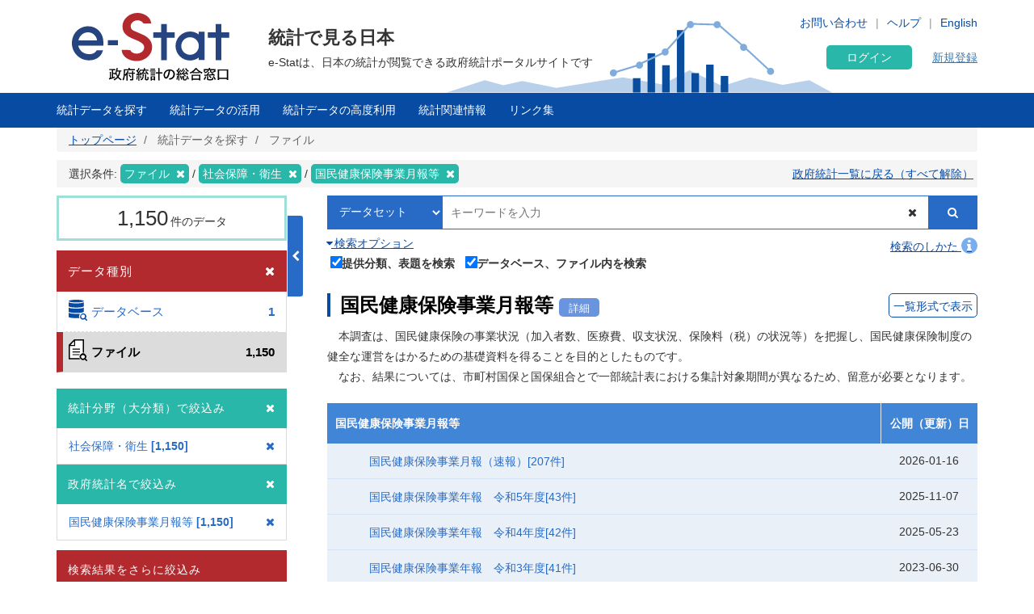

--- FILE ---
content_type: text/html; charset=UTF-8
request_url: https://www.e-stat.go.jp/stat-search/files?page=1&toukei=00450396&bunya_l=15&result_page=1
body_size: 31580
content:
<!DOCTYPE html>
<html  lang="ja" dir="ltr" prefix="content: http://purl.org/rss/1.0/modules/content/  dc: http://purl.org/dc/terms/  foaf: http://xmlns.com/foaf/0.1/  og: http://ogp.me/ns#  rdfs: http://www.w3.org/2000/01/rdf-schema#  schema: http://schema.org/  sioc: http://rdfs.org/sioc/ns#  sioct: http://rdfs.org/sioc/types#  skos: http://www.w3.org/2004/02/skos/core#  xsd: http://www.w3.org/2001/XMLSchema# ">
  <head>
    <meta charset="utf-8" />
<script>var _paq = _paq || [];(function(){var u=(("https:" == document.location.protocol) ? "https://www.e-stat.go.jp/matomo/" : "http://www.e-stat.go.jp/matomo/");_paq.push(["setSiteId", "2"]);_paq.push(["setTrackerUrl", u+"matomo.php"]);_paq.push(["setDoNotTrack", 1]);_paq.push(["setCookieDomain", ".www.e-stat.go.jp"]);if (!window.matomo_search_results_active) {_paq.push(["trackPageView"]);}_paq.push(["setIgnoreClasses", ["no-tracking","colorbox"]]);_paq.push(["enableLinkTracking"]);var d=document,g=d.createElement("script"),s=d.getElementsByTagName("script")[0];g.type="text/javascript";g.defer=true;g.async=true;g.src=u+"matomo.js";s.parentNode.insertBefore(g,s);})();</script>
<meta name="description" content="政府統計の総合窓口（e-Stat）は各府省等が公表する統計データを一つにまとめ、統計データを検索したり、地図上に表示できるなど、統計を利用する上で、たくさんの便利な機能を備えた政府統計のポータルサイトです。" />
<link rel="icon" href="/themes/custom/estat/favicon.ico" />
<link rel="icon" sizes="16x16" href="/themes/custom/estat/images/icon-SMALL.png" />
<link rel="icon" sizes="32x32" href="/themes/custom/estat/images/icon-MEDIUM.png" />
<link rel="icon" sizes="96x96" href="/themes/custom/estat/images/icon-LARGE.png" />
<link rel="icon" sizes="192x192" href="/themes/custom/estat/images/icon-EXLARGE.png" />
<link rel="apple-touch-icon" sizes="152x152" href="/themes/custom/estat/images/apple-touch-icon-ipad.png" />
<link rel="apple-touch-icon" sizes="180x180" href="/themes/custom/estat/images/apple-touch-icon-iphone.png" />
<meta property="og:determiner" content="政府統計の総合窓口（ｅ－Ｓｔａｔ）は各府省等が公表する統計データを一つにまとめ、統計データを検索したり、地図上に表示できるなど、統計を利用する上で、たくさんの便利な機能を備えた政府統計のポータルサイトです。" />
<meta property="og:site_name" content="政府統計の総合窓口" />
<meta property="og:type" content="website" />
<meta property="og:title" content="国民健康保険事業月報等 | ファイル | 統計データを探す | 政府統計の総合窓口" />
<meta property="og:image" content="https://www.e-stat.go.jp/themes/custom/estat/images/estat-ogp-for-fb.jpg" />
<meta property="og:image:url" content="https://www.e-stat.go.jp/themes/custom/estat/images/estat-ogp-for-fb.jpg" />
<meta property="fb:app_id" content="2208803312680129" />
<meta name="twitter:card" content="summary" />
<meta name="twitter:title" content="国民健康保険事業月報等 | ファイル | 統計データを探す | 政府統計の総合窓口" />
<meta name="twitter:image:alt" content="e-Stat" />
<meta name="twitter:image" content="https://www.e-stat.go.jp/themes/custom/estat/images/estat-ogp-for-twitter.jpg" />
<meta name="msapplication-config" content="/browserconfig.xml" />
<meta name="Generator" content="Drupal 10 (https://www.drupal.org)" />
<meta name="MobileOptimized" content="width" />
<meta name="HandheldFriendly" content="true" />
<meta name="viewport" content="width=device-width, initial-scale=1.0" />
<meta name="title" content="調査一覧" />
<meta name="keywords" content="調査一覧、ファイルから探す" />
<meta property="og:description" content="　本調査は、国民健康保険の事業状況（加入者数、医療費、収支状況、保険料（税）の状況等）を把握し、国民健康保険制度の健全な運営をはかるための基礎資料を得ることを目的としたものです。
　なお、結果については、市町村国保と国保組合とで一部統計表における集計対象期間が異なるため、留意が必要となります。" />
<meta name="twitter:description" content="　本調査は、国民健康保険の事業状況（加入者数、医療費、収支状況、保険料（税）の状況等）を把握し、国民健康保険制度の健全な運営をはかるための基礎資料を得ることを目的としたものです。
　なお、結果については、市町村国保と国保組合とで一部統計表における集計対象期間が異なるため、留意が必要となります。" />

    <title>国民健康保険事業月報等 | ファイル | 統計データを探す | 政府統計の総合窓口</title>
    <link rel="stylesheet" media="all" href="/core/modules/system/css/components/align.module.css?t7q0ap" />
<link rel="stylesheet" media="all" href="/core/modules/system/css/components/fieldgroup.module.css?t7q0ap" />
<link rel="stylesheet" media="all" href="/core/modules/system/css/components/container-inline.module.css?t7q0ap" />
<link rel="stylesheet" media="all" href="/core/modules/system/css/components/clearfix.module.css?t7q0ap" />
<link rel="stylesheet" media="all" href="/core/modules/system/css/components/details.module.css?t7q0ap" />
<link rel="stylesheet" media="all" href="/core/modules/system/css/components/hidden.module.css?t7q0ap" />
<link rel="stylesheet" media="all" href="/core/modules/system/css/components/item-list.module.css?t7q0ap" />
<link rel="stylesheet" media="all" href="/core/modules/system/css/components/js.module.css?t7q0ap" />
<link rel="stylesheet" media="all" href="/core/modules/system/css/components/nowrap.module.css?t7q0ap" />
<link rel="stylesheet" media="all" href="/core/modules/system/css/components/position-container.module.css?t7q0ap" />
<link rel="stylesheet" media="all" href="/core/modules/system/css/components/reset-appearance.module.css?t7q0ap" />
<link rel="stylesheet" media="all" href="/core/modules/system/css/components/resize.module.css?t7q0ap" />
<link rel="stylesheet" media="all" href="/core/modules/system/css/components/system-status-counter.css?t7q0ap" />
<link rel="stylesheet" media="all" href="/core/modules/system/css/components/system-status-report-counters.css?t7q0ap" />
<link rel="stylesheet" media="all" href="/core/modules/system/css/components/system-status-report-general-info.css?t7q0ap" />
<link rel="stylesheet" media="all" href="/core/modules/system/css/components/tablesort.module.css?t7q0ap" />
<link rel="stylesheet" media="all" href="/themes/custom/estat/bootstrap/css/bootstrap.min.css?t7q0ap" />
<link rel="stylesheet" media="all" href="/themes/custom/estat/css/3.3.7/overrides.min.css?t7q0ap" />
<link rel="stylesheet" media="all" href="/themes/custom/estat/css/custom_style.css?t7q0ap" />

    <script src="/core/assets/vendor/jquery/jquery.min.js?v=3.7.1"></script>
<script src="/core/assets/vendor/once/once.min.js?v=1.0.1"></script>
<script src="/themes/custom/estat/js/jquery.matchHeight-min.js?v=0.7.2"></script>
<script src="/themes/custom/estat/js/slick.min.js?v=1.6.0"></script>
<script src="/themes/custom/estat/bootstrap/js/bootstrap.min.js?t7q0ap"></script>

  </head>
  <body class="path-stat-search has-glyphicons">
    <a href="#main-content" class="visually-hidden focusable skip-link">
      メインコンテンツに移動
    </a>
    
      <div class="dialog-off-canvas-main-canvas" data-off-canvas-main-canvas>
    <div class="js-nav-outer">
          <div class="js-nav-container nav-container">
        <header class="header">
      <div class="container">
                                  <div class="region region-header1">
    <section id="block-hetsutarokoestat" class="block block-block-content block-block-contentf4b5ee5c-df69-4e4a-8ee8-09cd7cd59e8a clearfix">
  
    

      
            <div class="field field--name-body field--type-text-with-summary field--label-hidden field--item"><h1><a href="/" tabindex="1"><img alt="e-Stat 政府統計の総合窓口" src="/themes/custom/estat/images/lg-header-ja.svg"></a></h1>
</div>
      
  </section>


  </div>

                                <div class="header_nav_outer">
                                          <div class="region region-header2">
    <section class="language-switcher-language-url block block-language block-language-blocklanguage-interface header_nav_languageswitch clearfix" id="block-languageswitcher" role="navigation">
  
    

      <ul class="links"><li hreflang="en" data-drupal-link-query="{&quot;bunya_l&quot;:&quot;15&quot;,&quot;page&quot;:&quot;1&quot;,&quot;result_page&quot;:&quot;1&quot;,&quot;toukei&quot;:&quot;00450396&quot;}" data-drupal-link-system-path="stat-search/files" class="en"><a href="/en/stat-search/files?bunya_l=15&amp;page=1&amp;result_page=1&amp;toukei=00450396" class="language-link" hreflang="en" data-drupal-link-query="{&quot;bunya_l&quot;:&quot;15&quot;,&quot;page&quot;:&quot;1&quot;,&quot;result_page&quot;:&quot;1&quot;,&quot;toukei&quot;:&quot;00450396&quot;}" data-drupal-link-system-path="stat-search/files">English</a></li><li hreflang="ja" data-drupal-link-query="{&quot;bunya_l&quot;:&quot;15&quot;,&quot;page&quot;:&quot;1&quot;,&quot;result_page&quot;:&quot;1&quot;,&quot;toukei&quot;:&quot;00450396&quot;}" data-drupal-link-system-path="stat-search/files" class="ja is-active" aria-current="page"><a href="/stat-search/files?bunya_l=15&amp;page=1&amp;result_page=1&amp;toukei=00450396" class="language-link is-active" hreflang="ja" data-drupal-link-query="{&quot;bunya_l&quot;:&quot;15&quot;,&quot;page&quot;:&quot;1&quot;,&quot;result_page&quot;:&quot;1&quot;,&quot;toukei&quot;:&quot;00450396&quot;}" data-drupal-link-system-path="stat-search/files" aria-current="page">Japanese</a></li></ul>
  </section>

<section id="block-hetsutayoushangnahikeshiyon" class="block block-block-content block-block-content629e3678-b163-406c-9fa2-ffcc11eb4a7d header_nav clearfix">
  
    

      
            <div class="field field--name-body field--type-text-with-summary field--label-hidden field--item"><ul class="header_nav_list">
	<li class="hidden-xs"><a href="/contact" tabindex="2">お問い合わせ</a></li>
	<li class="hidden-xs"><a href="/help" tabindex="3" target="_blank">ヘルプ</a></li>
</ul></div>
      
  </section>


  </div>

                                        <div class="header_btn js-gnav-btn-menu">
            <div class="header_btn_icon"></div>
          </div>
        </div>

                                <div class="hidden-xs header_p">
            <div class="region region-header3">
    <section id="block-hetsutakohitekisuto" class="block block-block-content block-block-content976ec34d-85bc-4fa3-b241-846bc57f7dbd clearfix">
  
    

      
            <div class="field field--name-body field--type-text-with-summary field--label-hidden field--item"><p class="header_p-lead">統計で見る日本</p>

<p class="header_p-small" style="background-color:white;">e-Statは、日本の統計が閲覧できる政府統計ポータルサイトです</p>
</div>
      
  </section>


  </div>

        </div>
                              </div>
      <div id="gnav-userId-marginTop-smartPhone"
        class="gnav-userId-marginTop-smartPhone gnav-userId-marginTop-smartPhone-noneUser"><span
          class="gnav-userId-smartPhone" id="gnav-userId-smartPhone"></span></div>
    </header>
            <div class="gnav_outer js-gnav-outer">
            <div class="gnav_header js-gnav-header">
                <div class="gnav_header_btn js-gnav-btn-menu">
          <div class="gnav_header_btn_icon"></div>
        </div>
                                  <div class="region region-header4">
    <section id="block-rokuinxinguidengluhetsutayong" class="block block-login-regist-header block-ログイン・新規登録ヘッダー用 clearfix">
  
    

          <link href="/modules/custom/login_regist_header/src/css/login_regist_header.css?XXfqyzmEN9kP" rel="stylesheet" type="text/css">

<script>
window.addEventListener('DOMContentLoaded', function () {
if(document.getElementById("js-stat-preregister")) {
document.getElementById("js-stat-preregister").addEventListener("click", function() {
document.getElementById("js-stat-preregister").style.pointerEvents = "none";
});
}
});
</script>
<section>
<div class="stat-login_regist_header_field">
<a class="stat-login_btn" href="https://www.e-stat.go.jp/mypage/login">ログイン</a>
<a id="js-stat-preregister" href="https://www.e-stat.go.jp/mypage/user/preregister">新規登録</a>
</div>
</section>

  </section>


  </div>

                                      </div>
                  <div class="gnav js-gnav">
        <div class="container gnav_container">
                      <div class="region region-navigation-collapsible">
    <section id="block-kuroharumeniyuyong" class="block block-gnav-menu block-グローバルメニュー clearfix">
  
    

          <link href="/modules/custom/gnav_menu/src/css/reset.css?XXfqyzmEN9kP" rel="stylesheet" type="text/css">
    <link href="/modules/custom/gnav_menu/src/css/font-awesome.css?XXfqyzmEN9kP" rel="stylesheet" type="text/css">
    <link href="/modules/custom/gnav_menu/src/css/gnav.css?XXfqyzmEN9kP" rel="stylesheet" type="text/css">
    <link href="/modules/custom/gnav_menu/src/css/top.css?XXfqyzmEN9kP" rel="stylesheet" type="text/css">

<script>
    var lang = 'ja';
    var base = '';
    var gnav_js = '/modules/custom/gnav_menu/src/js/';
    var parent_js_dir = '/modules/custom/stat_common/js/';
    var site_search = 'サイト内検索';
    var contact = 'お問い合わせ';
    var help = 'Help';
    var list_display = '一覧表示';
        window.addEventListener('DOMContentLoaded', function () {
      $ = jQuery;
    });
</script>
    <script src="/modules/custom/gnav_menu/src/js/gnav.js?XXfqyzmEN9kP" type="text/javascript"></script>
    <script src="/modules/custom/gnav_menu/src/js/nnav.js?XXfqyzmEN9kP" type="text/javascript"></script>
    <script src="/modules/custom/gnav_menu/src/js/top.js?XXfqyzmEN9kP" type="text/javascript"></script>


<div class="stat-gnav js-gnav">
<div class="stat-gnav-inner">
<ul class="stat-gnav-list js-gnav-list">
<li class="stat-gnav-list-item js-gnav-list-item"><span class="stat-gnav-title js-gnav-title" tabindex="6">統計データを探す</span><ul class="stat-gnav-list1 js-gnav-list1">
<li class="stat-gnav-list1-item js-gnav-list1-item">
    <a class="stat-gnav-title js-gnav-title" href="/stat-search">すべて</a>
    <ul class="stat-gnav-list2 js-gnav-list2">
        <li class="stat-gnav-list2-item js-gnav-list2-item"><a class="stat-gnav-title js-gnav-title" href="/statistics-by-theme">分野から探す</a><ul class="stat-gnav-list3 js-gnav-list3"><li class="stat-gnav-list3-item js-gnav-list3-item"><a class="stat-gnav-title js-gnav-title" href="/stat-search?bunya_l=01">国土・気象</a></li><li class="stat-gnav-list3-item js-gnav-list3-item"><a class="stat-gnav-title js-gnav-title" href="/stat-search?bunya_l=02">人口・世帯</a></li><li class="stat-gnav-list3-item js-gnav-list3-item"><a class="stat-gnav-title js-gnav-title" href="/stat-search?bunya_l=03">労働・賃金</a></li><li class="stat-gnav-list3-item js-gnav-list3-item"><a class="stat-gnav-title js-gnav-title" href="/stat-search?bunya_l=04">農林水産業</a></li><li class="stat-gnav-list3-item js-gnav-list3-item"><a class="stat-gnav-title js-gnav-title" href="/stat-search?bunya_l=05">鉱工業</a></li><li class="stat-gnav-list3-item js-gnav-list3-item"><a class="stat-gnav-title js-gnav-title" href="/stat-search?bunya_l=06">商業・サービス業</a></li><li class="stat-gnav-list3-item js-gnav-list3-item"><a class="stat-gnav-title js-gnav-title" href="/stat-search?bunya_l=07">企業・家計・経済</a></li><li class="stat-gnav-list3-item js-gnav-list3-item"><a class="stat-gnav-title js-gnav-title" href="/stat-search?bunya_l=08">住宅・土地・建設</a></li><li class="stat-gnav-list3-item js-gnav-list3-item"><a class="stat-gnav-title js-gnav-title" href="/stat-search?bunya_l=09">エネルギー・水</a></li><li class="stat-gnav-list3-item js-gnav-list3-item"><a class="stat-gnav-title js-gnav-title" href="/stat-search?bunya_l=10">運輸・観光</a></li><li class="stat-gnav-list3-item js-gnav-list3-item"><a class="stat-gnav-title js-gnav-title" href="/stat-search?bunya_l=11">情報通信・科学技術</a></li><li class="stat-gnav-list3-item js-gnav-list3-item"><a class="stat-gnav-title js-gnav-title" href="/stat-search?bunya_l=12">教育・文化・スポーツ・生活</a></li><li class="stat-gnav-list3-item js-gnav-list3-item"><a class="stat-gnav-title js-gnav-title" href="/stat-search?bunya_l=13">行財政</a></li><li class="stat-gnav-list3-item js-gnav-list3-item"><a class="stat-gnav-title js-gnav-title" href="/stat-search?bunya_l=14">司法・安全・環境</a></li><li class="stat-gnav-list3-item js-gnav-list3-item"><a class="stat-gnav-title js-gnav-title" href="/stat-search?bunya_l=15">社会保障・衛生</a></li><li class="stat-gnav-list3-item js-gnav-list3-item"><a class="stat-gnav-title js-gnav-title" href="/stat-search?bunya_l=16">国際</a></li><li class="stat-gnav-list3-item js-gnav-list3-item"><a class="stat-gnav-title js-gnav-title" href="/stat-search?bunya_l=99">その他</a></li></ul></li>
        <li class="stat-gnav-list2-item js-gnav-list2-item">
    <a class="stat-gnav-title js-gnav-title" href="/statistics-by-organization">組織から探す</a>
        <ul class="stat-gnav-list3 js-gnav-list3"><li class="stat-gnav-list3-item js-gnav-list3-item"><a class="stat-gnav-title js-gnav-title" href="/stat-search?kikan=00000">内閣官房</a></li><li class="stat-gnav-list3-item js-gnav-list3-item"><a class="stat-gnav-title js-gnav-title" href="/stat-search?kikan=00020">人事院</a></li><li class="stat-gnav-list3-item js-gnav-list3-item"><a class="stat-gnav-title js-gnav-title" href="/stat-search?kikan=00100">内閣府</a></li><li class="stat-gnav-list3-item js-gnav-list3-item"><a class="stat-gnav-title js-gnav-title" href="/stat-search?kikan=00120">公正取引委員会</a></li><li class="stat-gnav-list3-item js-gnav-list3-item"><a class="stat-gnav-title js-gnav-title" href="/stat-search?kikan=00130">警察庁</a></li><li class="stat-gnav-list3-item js-gnav-list3-item"><a class="stat-gnav-title js-gnav-title" href="/stat-search?kikan=00160">消費者庁</a></li><li class="stat-gnav-list3-item js-gnav-list3-item"><a class="stat-gnav-title js-gnav-title" href="/stat-search?kikan=00170">こども家庭庁</a></li><li class="stat-gnav-list3-item js-gnav-list3-item"><a class="stat-gnav-title js-gnav-title" href="/stat-search?kikan=00190">個人情報保護委員会</a></li><li class="stat-gnav-list3-item js-gnav-list3-item"><a class="stat-gnav-title js-gnav-title" href="/stat-search?kikan=00200">総務省</a></li><li class="stat-gnav-list3-item js-gnav-list3-item"><a class="stat-gnav-title js-gnav-title" href="/stat-search?kikan=00201">公害等調整委員会</a></li><li class="stat-gnav-list3-item js-gnav-list3-item"><a class="stat-gnav-title js-gnav-title" href="/stat-search?kikan=00202">消防庁</a></li><li class="stat-gnav-list3-item js-gnav-list3-item"><a class="stat-gnav-title js-gnav-title" href="/stat-search?kikan=00250">法務省</a></li><li class="stat-gnav-list3-item js-gnav-list3-item"><a class="stat-gnav-title js-gnav-title" href="/stat-search?kikan=00300">外務省</a></li><li class="stat-gnav-list3-item js-gnav-list3-item"><a class="stat-gnav-title js-gnav-title" href="/stat-search?kikan=00350">財務省</a></li><li class="stat-gnav-list3-item js-gnav-list3-item"><a class="stat-gnav-title js-gnav-title" href="/stat-search?kikan=00351">国税庁</a></li><li class="stat-gnav-list3-item js-gnav-list3-item"><a class="stat-gnav-title js-gnav-title" href="/stat-search?kikan=00400">文部科学省</a></li><li class="stat-gnav-list3-item js-gnav-list3-item"><a class="stat-gnav-title js-gnav-title" href="/stat-search?kikan=00401">文化庁</a></li><li class="stat-gnav-list3-item js-gnav-list3-item"><a class="stat-gnav-title js-gnav-title" href="/stat-search?kikan=00402">スポーツ庁</a></li><li class="stat-gnav-list3-item js-gnav-list3-item"><a class="stat-gnav-title js-gnav-title" href="/stat-search?kikan=00450">厚生労働省</a></li><li class="stat-gnav-list3-item js-gnav-list3-item"><a class="stat-gnav-title js-gnav-title" href="/stat-search?kikan=00452">中央労働委員会</a></li><li class="stat-gnav-list3-item js-gnav-list3-item"><a class="stat-gnav-title js-gnav-title" href="/stat-search?kikan=00500">農林水産省</a></li><li class="stat-gnav-list3-item js-gnav-list3-item"><a class="stat-gnav-title js-gnav-title" href="/stat-search?kikan=00501">林野庁</a></li><li class="stat-gnav-list3-item js-gnav-list3-item"><a class="stat-gnav-title js-gnav-title" href="/stat-search?kikan=00502">水産庁</a></li><li class="stat-gnav-list3-item js-gnav-list3-item"><a class="stat-gnav-title js-gnav-title" href="/stat-search?kikan=00550">経済産業省</a></li><li class="stat-gnav-list3-item js-gnav-list3-item"><a class="stat-gnav-title js-gnav-title" href="/stat-search?kikan=00551">資源エネルギー庁</a></li><li class="stat-gnav-list3-item js-gnav-list3-item"><a class="stat-gnav-title js-gnav-title" href="/stat-search?kikan=00552">特許庁</a></li><li class="stat-gnav-list3-item js-gnav-list3-item"><a class="stat-gnav-title js-gnav-title" href="/stat-search?kikan=00553">中小企業庁</a></li><li class="stat-gnav-list3-item js-gnav-list3-item"><a class="stat-gnav-title js-gnav-title" href="/stat-search?kikan=00600">国土交通省</a></li><li class="stat-gnav-list3-item js-gnav-list3-item"><a class="stat-gnav-title js-gnav-title" href="/stat-search?kikan=00601">観光庁</a></li><li class="stat-gnav-list3-item js-gnav-list3-item"><a class="stat-gnav-title js-gnav-title" href="/stat-search?kikan=00604">海上保安庁</a></li><li class="stat-gnav-list3-item js-gnav-list3-item"><a class="stat-gnav-title js-gnav-title" href="/stat-search?kikan=00650">環境省</a></li><li class="stat-gnav-list3-item js-gnav-list3-item"><a class="stat-gnav-title js-gnav-title" href="/stat-search?kikan=00700">防衛省</a></li></ul></li>
        <li class="stat-gnav-list2-item js-gnav-list2-item"> <a class="stat-gnav-title js-gnav-title" href="/stat-search?toukei_kind=6">主要な統計から探す</a></li>

            <li class="stat-gnav-list2-item js-gnav-list2-item">
    <span class="stat-gnav-title js-gnav-title">５０音から探す</span>
    <ul class="stat-gnav-list3 js-gnav-list3 stat-alphabet_list_gnav">
                                                                                <li>
                            <a class="js-gnav-title" href="/stat-search?iroha=1">あ</a>
                        </li>
                                                                                                            <li>
                            <a class="js-gnav-title" href="/stat-search?iroha=2">い</a>
                        </li>
                                                                                                            <li class="disabled">う</li>
                                                                                                            <li>
                            <a class="js-gnav-title" href="/stat-search?iroha=4">え</a>
                        </li>
                                                                                                            <li>
                            <a class="js-gnav-title" href="/stat-search?iroha=5">お</a>
                        </li>
                                                                                                                                <li>
                            <a class="js-gnav-title" href="/stat-search?iroha=6">か</a>
                        </li>
                                                                                                            <li>
                            <a class="js-gnav-title" href="/stat-search?iroha=7">き</a>
                        </li>
                                                                                                            <li class="disabled">く</li>
                                                                                                            <li>
                            <a class="js-gnav-title" href="/stat-search?iroha=9">け</a>
                        </li>
                                                                                                            <li>
                            <a class="js-gnav-title" href="/stat-search?iroha=10">こ</a>
                        </li>
                                                                                                                                <li>
                            <a class="js-gnav-title" href="/stat-search?iroha=11">さ</a>
                        </li>
                                                                                                            <li>
                            <a class="js-gnav-title" href="/stat-search?iroha=12">し</a>
                        </li>
                                                                                                            <li>
                            <a class="js-gnav-title" href="/stat-search?iroha=13">す</a>
                        </li>
                                                                                                            <li>
                            <a class="js-gnav-title" href="/stat-search?iroha=14">せ</a>
                        </li>
                                                                                                            <li>
                            <a class="js-gnav-title" href="/stat-search?iroha=15">そ</a>
                        </li>
                                                                                                                                <li>
                            <a class="js-gnav-title" href="/stat-search?iroha=16">た</a>
                        </li>
                                                                                                            <li>
                            <a class="js-gnav-title" href="/stat-search?iroha=17">ち</a>
                        </li>
                                                                                                            <li>
                            <a class="js-gnav-title" href="/stat-search?iroha=18">つ</a>
                        </li>
                                                                                                            <li>
                            <a class="js-gnav-title" href="/stat-search?iroha=19">て</a>
                        </li>
                                                                                                            <li>
                            <a class="js-gnav-title" href="/stat-search?iroha=20">と</a>
                        </li>
                                                                                                                                <li>
                            <a class="js-gnav-title" href="/stat-search?iroha=21">な</a>
                        </li>
                                                                                                            <li>
                            <a class="js-gnav-title" href="/stat-search?iroha=22">に</a>
                        </li>
                                                                                                            <li class="disabled">ぬ</li>
                                                                                                            <li>
                            <a class="js-gnav-title" href="/stat-search?iroha=24">ね</a>
                        </li>
                                                                                                            <li>
                            <a class="js-gnav-title" href="/stat-search?iroha=25">の</a>
                        </li>
                                                                                                                                <li>
                            <a class="js-gnav-title" href="/stat-search?iroha=26">は</a>
                        </li>
                                                                                                            <li>
                            <a class="js-gnav-title" href="/stat-search?iroha=27">ひ</a>
                        </li>
                                                                                                            <li>
                            <a class="js-gnav-title" href="/stat-search?iroha=28">ふ</a>
                        </li>
                                                                                                            <li>
                            <a class="js-gnav-title" href="/stat-search?iroha=29">へ</a>
                        </li>
                                                                                                            <li>
                            <a class="js-gnav-title" href="/stat-search?iroha=30">ほ</a>
                        </li>
                                                                                                                                <li>
                            <a class="js-gnav-title" href="/stat-search?iroha=31">ま</a>
                        </li>
                                                                                                            <li>
                            <a class="js-gnav-title" href="/stat-search?iroha=32">み</a>
                        </li>
                                                                                                            <li>
                            <a class="js-gnav-title" href="/stat-search?iroha=33">む</a>
                        </li>
                                                                                                            <li class="disabled">め</li>
                                                                                                            <li>
                            <a class="js-gnav-title" href="/stat-search?iroha=35">も</a>
                        </li>
                                                                                                                                <li>
                            <a class="js-gnav-title" href="/stat-search?iroha=36">や</a>
                        </li>
                                                                                    <li class="disable">&nbsp;</li>
                                                                                        <li>
                            <a class="js-gnav-title" href="/stat-search?iroha=38">ゆ</a>
                        </li>
                                                                                    <li class="disable">&nbsp;</li>
                                                                                        <li>
                            <a class="js-gnav-title" href="/stat-search?iroha=40">よ</a>
                        </li>
                                                                                                                                <li class="disabled">ら</li>
                                                                                                            <li>
                            <a class="js-gnav-title" href="/stat-search?iroha=42">り</a>
                        </li>
                                                                                                            <li class="disabled">る</li>
                                                                                                            <li>
                            <a class="js-gnav-title" href="/stat-search?iroha=44">れ</a>
                        </li>
                                                                                                            <li>
                            <a class="js-gnav-title" href="/stat-search?iroha=45">ろ</a>
                        </li>
                                                                                                                                <li>
                            <a class="js-gnav-title" href="/stat-search?iroha=46">わ</a>
                        </li>
                                                            </ul>
    </li>
    
        
        <li class="stat-gnav-list2-item js-gnav-list2-item"><a class="stat-gnav-title js-gnav-title" href="/stat-search">すべて見る</a></li>
    </ul>
</li>
<li class="stat-gnav-list1-item js-gnav-list1-item"><a class="stat-gnav-title js-gnav-title" href="/statistics-by-theme">分野から探す</a>
<ul class="stat-gnav-list2 js-gnav-list2 js-special"><li class="stat-gnav-list2-item js-gnav-list2-item"><a class="stat-gnav-title js-gnav-title" href="/stat-search?bunya_l=01">国土・気象</a></li><li class="stat-gnav-list2-item js-gnav-list2-item"><a class="stat-gnav-title js-gnav-title" href="/stat-search?bunya_l=02">人口・世帯</a></li><li class="stat-gnav-list2-item js-gnav-list2-item"><a class="stat-gnav-title js-gnav-title" href="/stat-search?bunya_l=03">労働・賃金</a></li><li class="stat-gnav-list2-item js-gnav-list2-item"><a class="stat-gnav-title js-gnav-title" href="/stat-search?bunya_l=04">農林水産業</a></li><li class="stat-gnav-list2-item js-gnav-list2-item"><a class="stat-gnav-title js-gnav-title" href="/stat-search?bunya_l=05">鉱工業</a></li><li class="stat-gnav-list2-item js-gnav-list2-item"><a class="stat-gnav-title js-gnav-title" href="/stat-search?bunya_l=06">商業・サービス業</a></li><li class="stat-gnav-list2-item js-gnav-list2-item"><a class="stat-gnav-title js-gnav-title" href="/stat-search?bunya_l=07">企業・家計・経済</a></li><li class="stat-gnav-list2-item js-gnav-list2-item"><a class="stat-gnav-title js-gnav-title" href="/stat-search?bunya_l=08">住宅・土地・建設</a></li><li class="stat-gnav-list2-item js-gnav-list2-item"><a class="stat-gnav-title js-gnav-title" href="/stat-search?bunya_l=09">エネルギー・水</a></li><li class="stat-gnav-list2-item js-gnav-list2-item"><a class="stat-gnav-title js-gnav-title" href="/stat-search?bunya_l=10">運輸・観光</a></li><li class="stat-gnav-list2-item js-gnav-list2-item"><a class="stat-gnav-title js-gnav-title" href="/stat-search?bunya_l=11">情報通信・科学技術</a></li><li class="stat-gnav-list2-item js-gnav-list2-item"><a class="stat-gnav-title js-gnav-title" href="/stat-search?bunya_l=12">教育・文化・スポーツ・生活</a></li><li class="stat-gnav-list2-item js-gnav-list2-item"><a class="stat-gnav-title js-gnav-title" href="/stat-search?bunya_l=13">行財政</a></li><li class="stat-gnav-list2-item js-gnav-list2-item"><a class="stat-gnav-title js-gnav-title" href="/stat-search?bunya_l=14">司法・安全・環境</a></li><li class="stat-gnav-list2-item js-gnav-list2-item"><a class="stat-gnav-title js-gnav-title" href="/stat-search?bunya_l=15">社会保障・衛生</a></li><li class="stat-gnav-list2-item js-gnav-list2-item"><a class="stat-gnav-title js-gnav-title" href="/stat-search?bunya_l=16">国際</a></li><li class="stat-gnav-list2-item js-gnav-list2-item"><a class="stat-gnav-title js-gnav-title" href="/stat-search?bunya_l=99">その他</a></li></ul></li>
<li class="stat-gnav-list1-item js-gnav-list1-item"><a class="stat-gnav-title js-gnav-title" href="/statistics-by-organization">組織から探す</a>
<ul class="stat-gnav-list2 js-gnav-list2 stat-gnav-height js-special"><li class="stat-gnav-list2-item js-gnav-list2-item"><a class="stat-gnav-title js-gnav-title" href="/stat-search?kikan=00000">内閣官房</a></li><li class="stat-gnav-list2-item js-gnav-list2-item"><a class="stat-gnav-title js-gnav-title" href="/stat-search?kikan=00020">人事院</a></li><li class="stat-gnav-list2-item js-gnav-list2-item"><a class="stat-gnav-title js-gnav-title" href="/stat-search?kikan=00100">内閣府</a></li><li class="stat-gnav-list2-item js-gnav-list2-item"><a class="stat-gnav-title js-gnav-title" href="/stat-search?kikan=00120">公正取引委員会</a></li><li class="stat-gnav-list2-item js-gnav-list2-item"><a class="stat-gnav-title js-gnav-title" href="/stat-search?kikan=00130">警察庁</a></li><li class="stat-gnav-list2-item js-gnav-list2-item"><a class="stat-gnav-title js-gnav-title" href="/stat-search?kikan=00160">消費者庁</a></li><li class="stat-gnav-list2-item js-gnav-list2-item"><a class="stat-gnav-title js-gnav-title" href="/stat-search?kikan=00170">こども家庭庁</a></li><li class="stat-gnav-list2-item js-gnav-list2-item"><a class="stat-gnav-title js-gnav-title" href="/stat-search?kikan=00190">個人情報保護委員会</a></li><li class="stat-gnav-list2-item js-gnav-list2-item"><a class="stat-gnav-title js-gnav-title" href="/stat-search?kikan=00200">総務省</a></li><li class="stat-gnav-list2-item js-gnav-list2-item"><a class="stat-gnav-title js-gnav-title" href="/stat-search?kikan=00201">公害等調整委員会</a></li><li class="stat-gnav-list2-item js-gnav-list2-item"><a class="stat-gnav-title js-gnav-title" href="/stat-search?kikan=00202">消防庁</a></li><li class="stat-gnav-list2-item js-gnav-list2-item"><a class="stat-gnav-title js-gnav-title" href="/stat-search?kikan=00250">法務省</a></li><li class="stat-gnav-list2-item js-gnav-list2-item"><a class="stat-gnav-title js-gnav-title" href="/stat-search?kikan=00300">外務省</a></li><li class="stat-gnav-list2-item js-gnav-list2-item"><a class="stat-gnav-title js-gnav-title" href="/stat-search?kikan=00350">財務省</a></li><li class="stat-gnav-list2-item js-gnav-list2-item"><a class="stat-gnav-title js-gnav-title" href="/stat-search?kikan=00351">国税庁</a></li><li class="stat-gnav-list2-item js-gnav-list2-item"><a class="stat-gnav-title js-gnav-title" href="/stat-search?kikan=00400">文部科学省</a></li><li class="stat-gnav-list2-item js-gnav-list2-item"><a class="stat-gnav-title js-gnav-title" href="/stat-search?kikan=00401">文化庁</a></li><li class="stat-gnav-list2-item js-gnav-list2-item"><a class="stat-gnav-title js-gnav-title" href="/stat-search?kikan=00402">スポーツ庁</a></li><li class="stat-gnav-list2-item js-gnav-list2-item"><a class="stat-gnav-title js-gnav-title" href="/stat-search?kikan=00450">厚生労働省</a></li><li class="stat-gnav-list2-item js-gnav-list2-item"><a class="stat-gnav-title js-gnav-title" href="/stat-search?kikan=00452">中央労働委員会</a></li><li class="stat-gnav-list2-item js-gnav-list2-item"><a class="stat-gnav-title js-gnav-title" href="/stat-search?kikan=00500">農林水産省</a></li><li class="stat-gnav-list2-item js-gnav-list2-item"><a class="stat-gnav-title js-gnav-title" href="/stat-search?kikan=00501">林野庁</a></li><li class="stat-gnav-list2-item js-gnav-list2-item"><a class="stat-gnav-title js-gnav-title" href="/stat-search?kikan=00502">水産庁</a></li><li class="stat-gnav-list2-item js-gnav-list2-item"><a class="stat-gnav-title js-gnav-title" href="/stat-search?kikan=00550">経済産業省</a></li><li class="stat-gnav-list2-item js-gnav-list2-item"><a class="stat-gnav-title js-gnav-title" href="/stat-search?kikan=00551">資源エネルギー庁</a></li><li class="stat-gnav-list2-item js-gnav-list2-item"><a class="stat-gnav-title js-gnav-title" href="/stat-search?kikan=00552">特許庁</a></li><li class="stat-gnav-list2-item js-gnav-list2-item"><a class="stat-gnav-title js-gnav-title" href="/stat-search?kikan=00553">中小企業庁</a></li><li class="stat-gnav-list2-item js-gnav-list2-item"><a class="stat-gnav-title js-gnav-title" href="/stat-search?kikan=00600">国土交通省</a></li><li class="stat-gnav-list2-item js-gnav-list2-item"><a class="stat-gnav-title js-gnav-title" href="/stat-search?kikan=00601">観光庁</a></li><li class="stat-gnav-list2-item js-gnav-list2-item"><a class="stat-gnav-title js-gnav-title" href="/stat-search?kikan=00604">海上保安庁</a></li><li class="stat-gnav-list2-item js-gnav-list2-item"><a class="stat-gnav-title js-gnav-title" href="/stat-search?kikan=00650">環境省</a></li><li class="stat-gnav-list2-item js-gnav-list2-item"><a class="stat-gnav-title js-gnav-title" href="/stat-search?kikan=00700">防衛省</a></li></ul></li>

<li class="stat-gnav-list1-item js-gnav-list1-item">
<a class="stat-gnav-title js-gnav-title" href="/stat-search/database">データベース</a>
<ul class="stat-gnav-list2 js-gnav-list2">
<li class="stat-gnav-list2-item js-gnav-list2-item"><a class="stat-gnav-title js-gnav-title" href="/statistics-by-theme-db">分野から探す</a><ul class="stat-gnav-list3 js-gnav-list3"><li class="stat-gnav-list3-item js-gnav-list3-item"><a class="stat-gnav-title js-gnav-title" href="/stat-search/database?bunya_l=02">人口・世帯</a></li><li class="stat-gnav-list3-item js-gnav-list3-item"><a class="stat-gnav-title js-gnav-title" href="/stat-search/database?bunya_l=03">労働・賃金</a></li><li class="stat-gnav-list3-item js-gnav-list3-item"><a class="stat-gnav-title js-gnav-title" href="/stat-search/database?bunya_l=04">農林水産業</a></li><li class="stat-gnav-list3-item js-gnav-list3-item"><a class="stat-gnav-title js-gnav-title" href="/stat-search/database?bunya_l=05">鉱工業</a></li><li class="stat-gnav-list3-item js-gnav-list3-item"><a class="stat-gnav-title js-gnav-title" href="/stat-search/database?bunya_l=06">商業・サービス業</a></li><li class="stat-gnav-list3-item js-gnav-list3-item"><a class="stat-gnav-title js-gnav-title" href="/stat-search/database?bunya_l=07">企業・家計・経済</a></li><li class="stat-gnav-list3-item js-gnav-list3-item"><a class="stat-gnav-title js-gnav-title" href="/stat-search/database?bunya_l=08">住宅・土地・建設</a></li><li class="stat-gnav-list3-item js-gnav-list3-item"><a class="stat-gnav-title js-gnav-title" href="/stat-search/database?bunya_l=09">エネルギー・水</a></li><li class="stat-gnav-list3-item js-gnav-list3-item"><a class="stat-gnav-title js-gnav-title" href="/stat-search/database?bunya_l=10">運輸・観光</a></li><li class="stat-gnav-list3-item js-gnav-list3-item"><a class="stat-gnav-title js-gnav-title" href="/stat-search/database?bunya_l=11">情報通信・科学技術</a></li><li class="stat-gnav-list3-item js-gnav-list3-item"><a class="stat-gnav-title js-gnav-title" href="/stat-search/database?bunya_l=12">教育・文化・スポーツ・生活</a></li><li class="stat-gnav-list3-item js-gnav-list3-item"><a class="stat-gnav-title js-gnav-title" href="/stat-search/database?bunya_l=13">行財政</a></li><li class="stat-gnav-list3-item js-gnav-list3-item"><a class="stat-gnav-title js-gnav-title" href="/stat-search/database?bunya_l=14">司法・安全・環境</a></li><li class="stat-gnav-list3-item js-gnav-list3-item"><a class="stat-gnav-title js-gnav-title" href="/stat-search/database?bunya_l=15">社会保障・衛生</a></li><li class="stat-gnav-list3-item js-gnav-list3-item"><a class="stat-gnav-title js-gnav-title" href="/stat-search/database?bunya_l=16">国際</a></li><li class="stat-gnav-list3-item js-gnav-list3-item"><a class="stat-gnav-title js-gnav-title" href="/stat-search/database?bunya_l=99">その他</a></li></ul></li>
<li class="stat-gnav-list2-item js-gnav-list2-item"><a class="stat-gnav-title js-gnav-title" href="/statistics-by-organization-db">組織から探す</a><ul class="stat-gnav-list3 js-gnav-list3"><li class="stat-gnav-list3-item js-gnav-list3-item"><a class="stat-gnav-title js-gnav-title" href="/stat-search/database?kikan=00020">人事院</a></li><li class="stat-gnav-list3-item js-gnav-list3-item"><a class="stat-gnav-title js-gnav-title" href="/stat-search/database?kikan=00100">内閣府</a></li><li class="stat-gnav-list3-item js-gnav-list3-item"><a class="stat-gnav-title js-gnav-title" href="/stat-search/database?kikan=00120">公正取引委員会</a></li><li class="stat-gnav-list3-item js-gnav-list3-item"><a class="stat-gnav-title js-gnav-title" href="/stat-search/database?kikan=00130">警察庁</a></li><li class="stat-gnav-list3-item js-gnav-list3-item"><a class="stat-gnav-title js-gnav-title" href="/stat-search/database?kikan=00170">こども家庭庁</a></li><li class="stat-gnav-list3-item js-gnav-list3-item"><a class="stat-gnav-title js-gnav-title" href="/stat-search/database?kikan=00200">総務省</a></li><li class="stat-gnav-list3-item js-gnav-list3-item"><a class="stat-gnav-title js-gnav-title" href="/stat-search/database?kikan=00201">公害等調整委員会</a></li><li class="stat-gnav-list3-item js-gnav-list3-item"><a class="stat-gnav-title js-gnav-title" href="/stat-search/database?kikan=00202">消防庁</a></li><li class="stat-gnav-list3-item js-gnav-list3-item"><a class="stat-gnav-title js-gnav-title" href="/stat-search/database?kikan=00250">法務省</a></li><li class="stat-gnav-list3-item js-gnav-list3-item"><a class="stat-gnav-title js-gnav-title" href="/stat-search/database?kikan=00300">外務省</a></li><li class="stat-gnav-list3-item js-gnav-list3-item"><a class="stat-gnav-title js-gnav-title" href="/stat-search/database?kikan=00350">財務省</a></li><li class="stat-gnav-list3-item js-gnav-list3-item"><a class="stat-gnav-title js-gnav-title" href="/stat-search/database?kikan=00351">国税庁</a></li><li class="stat-gnav-list3-item js-gnav-list3-item"><a class="stat-gnav-title js-gnav-title" href="/stat-search/database?kikan=00400">文部科学省</a></li><li class="stat-gnav-list3-item js-gnav-list3-item"><a class="stat-gnav-title js-gnav-title" href="/stat-search/database?kikan=00401">文化庁</a></li><li class="stat-gnav-list3-item js-gnav-list3-item"><a class="stat-gnav-title js-gnav-title" href="/stat-search/database?kikan=00402">スポーツ庁</a></li><li class="stat-gnav-list3-item js-gnav-list3-item"><a class="stat-gnav-title js-gnav-title" href="/stat-search/database?kikan=00450">厚生労働省</a></li><li class="stat-gnav-list3-item js-gnav-list3-item"><a class="stat-gnav-title js-gnav-title" href="/stat-search/database?kikan=00452">中央労働委員会</a></li><li class="stat-gnav-list3-item js-gnav-list3-item"><a class="stat-gnav-title js-gnav-title" href="/stat-search/database?kikan=00500">農林水産省</a></li><li class="stat-gnav-list3-item js-gnav-list3-item"><a class="stat-gnav-title js-gnav-title" href="/stat-search/database?kikan=00501">林野庁</a></li><li class="stat-gnav-list3-item js-gnav-list3-item"><a class="stat-gnav-title js-gnav-title" href="/stat-search/database?kikan=00502">水産庁</a></li><li class="stat-gnav-list3-item js-gnav-list3-item"><a class="stat-gnav-title js-gnav-title" href="/stat-search/database?kikan=00550">経済産業省</a></li><li class="stat-gnav-list3-item js-gnav-list3-item"><a class="stat-gnav-title js-gnav-title" href="/stat-search/database?kikan=00551">資源エネルギー庁</a></li><li class="stat-gnav-list3-item js-gnav-list3-item"><a class="stat-gnav-title js-gnav-title" href="/stat-search/database?kikan=00552">特許庁</a></li><li class="stat-gnav-list3-item js-gnav-list3-item"><a class="stat-gnav-title js-gnav-title" href="/stat-search/database?kikan=00553">中小企業庁</a></li><li class="stat-gnav-list3-item js-gnav-list3-item"><a class="stat-gnav-title js-gnav-title" href="/stat-search/database?kikan=00600">国土交通省</a></li><li class="stat-gnav-list3-item js-gnav-list3-item"><a class="stat-gnav-title js-gnav-title" href="/stat-search/database?kikan=00601">観光庁</a></li><li class="stat-gnav-list3-item js-gnav-list3-item"><a class="stat-gnav-title js-gnav-title" href="/stat-search/database?kikan=00650">環境省</a></li><li class="stat-gnav-list3-item js-gnav-list3-item"><a class="stat-gnav-title js-gnav-title" href="/stat-search/database?kikan=00700">防衛省</a></li></ul></li>
<li class="stat-gnav-list2-item js-gnav-list2-item"><a class="stat-gnav-title js-gnav-title" href="/stat-search/database?toukei_kind=6">主要な統計から探す</a></li>

<li class="stat-gnav-list2-item js-gnav-list2-item">
<span class="stat-gnav-title js-gnav-title">５０音から探す</span>

<ul class="stat-gnav-list3 js-gnav-list3 stat-alphabet_list_gnav">
                                                            <li>
                        <a class="js-gnav-title" href="/stat-search/database?iroha=1">あ</a>
                    </li>
                                                                                    <li>
                        <a class="js-gnav-title" href="/stat-search/database?iroha=2">い</a>
                    </li>
                                                                                    <li class="disabled">う</li>
                                                                                    <li>
                        <a class="js-gnav-title" href="/stat-search/database?iroha=4">え</a>
                    </li>
                                                                                    <li class="disabled">お</li>
                                                                                                <li>
                        <a class="js-gnav-title" href="/stat-search/database?iroha=6">か</a>
                    </li>
                                                                                    <li>
                        <a class="js-gnav-title" href="/stat-search/database?iroha=7">き</a>
                    </li>
                                                                                    <li class="disabled">く</li>
                                                                                    <li>
                        <a class="js-gnav-title" href="/stat-search/database?iroha=9">け</a>
                    </li>
                                                                                    <li>
                        <a class="js-gnav-title" href="/stat-search/database?iroha=10">こ</a>
                    </li>
                                                                                                <li>
                        <a class="js-gnav-title" href="/stat-search/database?iroha=11">さ</a>
                    </li>
                                                                                    <li>
                        <a class="js-gnav-title" href="/stat-search/database?iroha=12">し</a>
                    </li>
                                                                                    <li>
                        <a class="js-gnav-title" href="/stat-search/database?iroha=13">す</a>
                    </li>
                                                                                    <li>
                        <a class="js-gnav-title" href="/stat-search/database?iroha=14">せ</a>
                    </li>
                                                                                    <li>
                        <a class="js-gnav-title" href="/stat-search/database?iroha=15">そ</a>
                    </li>
                                                                                                <li>
                        <a class="js-gnav-title" href="/stat-search/database?iroha=16">た</a>
                    </li>
                                                                                    <li>
                        <a class="js-gnav-title" href="/stat-search/database?iroha=17">ち</a>
                    </li>
                                                                                    <li>
                        <a class="js-gnav-title" href="/stat-search/database?iroha=18">つ</a>
                    </li>
                                                                                    <li>
                        <a class="js-gnav-title" href="/stat-search/database?iroha=19">て</a>
                    </li>
                                                                                    <li>
                        <a class="js-gnav-title" href="/stat-search/database?iroha=20">と</a>
                    </li>
                                                                                                <li>
                        <a class="js-gnav-title" href="/stat-search/database?iroha=21">な</a>
                    </li>
                                                                                    <li>
                        <a class="js-gnav-title" href="/stat-search/database?iroha=22">に</a>
                    </li>
                                                                                    <li class="disabled">ぬ</li>
                                                                                    <li class="disabled">ね</li>
                                                                                    <li>
                        <a class="js-gnav-title" href="/stat-search/database?iroha=25">の</a>
                    </li>
                                                                                                <li>
                        <a class="js-gnav-title" href="/stat-search/database?iroha=26">は</a>
                    </li>
                                                                                    <li>
                        <a class="js-gnav-title" href="/stat-search/database?iroha=27">ひ</a>
                    </li>
                                                                                    <li>
                        <a class="js-gnav-title" href="/stat-search/database?iroha=28">ふ</a>
                    </li>
                                                                                    <li class="disabled">へ</li>
                                                                                    <li>
                        <a class="js-gnav-title" href="/stat-search/database?iroha=30">ほ</a>
                    </li>
                                                                                                <li>
                        <a class="js-gnav-title" href="/stat-search/database?iroha=31">ま</a>
                    </li>
                                                                                    <li>
                        <a class="js-gnav-title" href="/stat-search/database?iroha=32">み</a>
                    </li>
                                                                                    <li class="disabled">む</li>
                                                                                    <li class="disabled">め</li>
                                                                                    <li>
                        <a class="js-gnav-title" href="/stat-search/database?iroha=35">も</a>
                    </li>
                                                                                                <li>
                        <a class="js-gnav-title" href="/stat-search/database?iroha=36">や</a>
                    </li>
                                                                <li class="disable">&nbsp;</li>
                                                                    <li>
                        <a class="js-gnav-title" href="/stat-search/database?iroha=38">ゆ</a>
                    </li>
                                                                <li class="disable">&nbsp;</li>
                                                                    <li>
                        <a class="js-gnav-title" href="/stat-search/database?iroha=40">よ</a>
                    </li>
                                                                                                <li class="disabled">ら</li>
                                                                                    <li>
                        <a class="js-gnav-title" href="/stat-search/database?iroha=42">り</a>
                    </li>
                                                                                    <li class="disabled">る</li>
                                                                                    <li>
                        <a class="js-gnav-title" href="/stat-search/database?iroha=44">れ</a>
                    </li>
                                                                                    <li>
                        <a class="js-gnav-title" href="/stat-search/database?iroha=45">ろ</a>
                    </li>
                                                                                                <li>
                        <a class="js-gnav-title" href="/stat-search/database?iroha=46">わ</a>
                    </li>
                                        </ul>
</li>


<li class="stat-gnav-list2-item js-gnav-list2-item"><a class="stat-gnav-title js-gnav-title" href="/stat-search/database">すべて見る</a></li></ul></li>
<li class="stat-gnav-list1-item js-gnav-list1-item">
<a class="stat-gnav-title js-gnav-title" href="/stat-search/files">ファイル</a>
<ul class="stat-gnav-list2 js-gnav-list2">
<li class="stat-gnav-list2-item js-gnav-list2-item"><a class="stat-gnav-title js-gnav-title" href="/statistics-by-theme-file">分野から探す</a><ul class="stat-gnav-list3 js-gnav-list3"><li class="stat-gnav-list3-item js-gnav-list3-item"><a class="stat-gnav-title js-gnav-title" href="/stat-search/files?bunya_l=01">国土・気象</a></li><li class="stat-gnav-list3-item js-gnav-list3-item"><a class="stat-gnav-title js-gnav-title" href="/stat-search/files?bunya_l=02">人口・世帯</a></li><li class="stat-gnav-list3-item js-gnav-list3-item"><a class="stat-gnav-title js-gnav-title" href="/stat-search/files?bunya_l=03">労働・賃金</a></li><li class="stat-gnav-list3-item js-gnav-list3-item"><a class="stat-gnav-title js-gnav-title" href="/stat-search/files?bunya_l=04">農林水産業</a></li><li class="stat-gnav-list3-item js-gnav-list3-item"><a class="stat-gnav-title js-gnav-title" href="/stat-search/files?bunya_l=05">鉱工業</a></li><li class="stat-gnav-list3-item js-gnav-list3-item"><a class="stat-gnav-title js-gnav-title" href="/stat-search/files?bunya_l=06">商業・サービス業</a></li><li class="stat-gnav-list3-item js-gnav-list3-item"><a class="stat-gnav-title js-gnav-title" href="/stat-search/files?bunya_l=07">企業・家計・経済</a></li><li class="stat-gnav-list3-item js-gnav-list3-item"><a class="stat-gnav-title js-gnav-title" href="/stat-search/files?bunya_l=08">住宅・土地・建設</a></li><li class="stat-gnav-list3-item js-gnav-list3-item"><a class="stat-gnav-title js-gnav-title" href="/stat-search/files?bunya_l=09">エネルギー・水</a></li><li class="stat-gnav-list3-item js-gnav-list3-item"><a class="stat-gnav-title js-gnav-title" href="/stat-search/files?bunya_l=10">運輸・観光</a></li><li class="stat-gnav-list3-item js-gnav-list3-item"><a class="stat-gnav-title js-gnav-title" href="/stat-search/files?bunya_l=11">情報通信・科学技術</a></li><li class="stat-gnav-list3-item js-gnav-list3-item"><a class="stat-gnav-title js-gnav-title" href="/stat-search/files?bunya_l=12">教育・文化・スポーツ・生活</a></li><li class="stat-gnav-list3-item js-gnav-list3-item"><a class="stat-gnav-title js-gnav-title" href="/stat-search/files?bunya_l=13">行財政</a></li><li class="stat-gnav-list3-item js-gnav-list3-item"><a class="stat-gnav-title js-gnav-title" href="/stat-search/files?bunya_l=14">司法・安全・環境</a></li><li class="stat-gnav-list3-item js-gnav-list3-item"><a class="stat-gnav-title js-gnav-title" href="/stat-search/files?bunya_l=15">社会保障・衛生</a></li><li class="stat-gnav-list3-item js-gnav-list3-item"><a class="stat-gnav-title js-gnav-title" href="/stat-search/files?bunya_l=16">国際</a></li><li class="stat-gnav-list3-item js-gnav-list3-item"><a class="stat-gnav-title js-gnav-title" href="/stat-search/files?bunya_l=99">その他</a></li></ul></li>
<li class="stat-gnav-list2-item js-gnav-list2-item">
<a class="stat-gnav-title js-gnav-title" href="/statistics-by-organization-file">組織から探す</a>
<ul class="stat-gnav-list3 js-gnav-list3"><li class="stat-gnav-list3-item js-gnav-list3-item"><a class="stat-gnav-title js-gnav-title" href="/stat-search/files?kikan=00000">内閣官房</a></li><li class="stat-gnav-list3-item js-gnav-list3-item"><a class="stat-gnav-title js-gnav-title" href="/stat-search/files?kikan=00020">人事院</a></li><li class="stat-gnav-list3-item js-gnav-list3-item"><a class="stat-gnav-title js-gnav-title" href="/stat-search/files?kikan=00100">内閣府</a></li><li class="stat-gnav-list3-item js-gnav-list3-item"><a class="stat-gnav-title js-gnav-title" href="/stat-search/files?kikan=00120">公正取引委員会</a></li><li class="stat-gnav-list3-item js-gnav-list3-item"><a class="stat-gnav-title js-gnav-title" href="/stat-search/files?kikan=00130">警察庁</a></li><li class="stat-gnav-list3-item js-gnav-list3-item"><a class="stat-gnav-title js-gnav-title" href="/stat-search/files?kikan=00160">消費者庁</a></li><li class="stat-gnav-list3-item js-gnav-list3-item"><a class="stat-gnav-title js-gnav-title" href="/stat-search/files?kikan=00170">こども家庭庁</a></li><li class="stat-gnav-list3-item js-gnav-list3-item"><a class="stat-gnav-title js-gnav-title" href="/stat-search/files?kikan=00190">個人情報保護委員会</a></li><li class="stat-gnav-list3-item js-gnav-list3-item"><a class="stat-gnav-title js-gnav-title" href="/stat-search/files?kikan=00200">総務省</a></li><li class="stat-gnav-list3-item js-gnav-list3-item"><a class="stat-gnav-title js-gnav-title" href="/stat-search/files?kikan=00201">公害等調整委員会</a></li><li class="stat-gnav-list3-item js-gnav-list3-item"><a class="stat-gnav-title js-gnav-title" href="/stat-search/files?kikan=00202">消防庁</a></li><li class="stat-gnav-list3-item js-gnav-list3-item"><a class="stat-gnav-title js-gnav-title" href="/stat-search/files?kikan=00250">法務省</a></li><li class="stat-gnav-list3-item js-gnav-list3-item"><a class="stat-gnav-title js-gnav-title" href="/stat-search/files?kikan=00300">外務省</a></li><li class="stat-gnav-list3-item js-gnav-list3-item"><a class="stat-gnav-title js-gnav-title" href="/stat-search/files?kikan=00350">財務省</a></li><li class="stat-gnav-list3-item js-gnav-list3-item"><a class="stat-gnav-title js-gnav-title" href="/stat-search/files?kikan=00351">国税庁</a></li><li class="stat-gnav-list3-item js-gnav-list3-item"><a class="stat-gnav-title js-gnav-title" href="/stat-search/files?kikan=00400">文部科学省</a></li><li class="stat-gnav-list3-item js-gnav-list3-item"><a class="stat-gnav-title js-gnav-title" href="/stat-search/files?kikan=00401">文化庁</a></li><li class="stat-gnav-list3-item js-gnav-list3-item"><a class="stat-gnav-title js-gnav-title" href="/stat-search/files?kikan=00402">スポーツ庁</a></li><li class="stat-gnav-list3-item js-gnav-list3-item"><a class="stat-gnav-title js-gnav-title" href="/stat-search/files?kikan=00450">厚生労働省</a></li><li class="stat-gnav-list3-item js-gnav-list3-item"><a class="stat-gnav-title js-gnav-title" href="/stat-search/files?kikan=00452">中央労働委員会</a></li><li class="stat-gnav-list3-item js-gnav-list3-item"><a class="stat-gnav-title js-gnav-title" href="/stat-search/files?kikan=00500">農林水産省</a></li><li class="stat-gnav-list3-item js-gnav-list3-item"><a class="stat-gnav-title js-gnav-title" href="/stat-search/files?kikan=00501">林野庁</a></li><li class="stat-gnav-list3-item js-gnav-list3-item"><a class="stat-gnav-title js-gnav-title" href="/stat-search/files?kikan=00502">水産庁</a></li><li class="stat-gnav-list3-item js-gnav-list3-item"><a class="stat-gnav-title js-gnav-title" href="/stat-search/files?kikan=00550">経済産業省</a></li><li class="stat-gnav-list3-item js-gnav-list3-item"><a class="stat-gnav-title js-gnav-title" href="/stat-search/files?kikan=00551">資源エネルギー庁</a></li><li class="stat-gnav-list3-item js-gnav-list3-item"><a class="stat-gnav-title js-gnav-title" href="/stat-search/files?kikan=00552">特許庁</a></li><li class="stat-gnav-list3-item js-gnav-list3-item"><a class="stat-gnav-title js-gnav-title" href="/stat-search/files?kikan=00553">中小企業庁</a></li><li class="stat-gnav-list3-item js-gnav-list3-item"><a class="stat-gnav-title js-gnav-title" href="/stat-search/files?kikan=00600">国土交通省</a></li><li class="stat-gnav-list3-item js-gnav-list3-item"><a class="stat-gnav-title js-gnav-title" href="/stat-search/files?kikan=00601">観光庁</a></li><li class="stat-gnav-list3-item js-gnav-list3-item"><a class="stat-gnav-title js-gnav-title" href="/stat-search/files?kikan=00604">海上保安庁</a></li><li class="stat-gnav-list3-item js-gnav-list3-item"><a class="stat-gnav-title js-gnav-title" href="/stat-search/files?kikan=00650">環境省</a></li><li class="stat-gnav-list3-item js-gnav-list3-item"><a class="stat-gnav-title js-gnav-title" href="/stat-search/files?kikan=00700">防衛省</a></li></ul></li>
<li class="stat-gnav-list2-item js-gnav-list2-item"> <a class="stat-gnav-title js-gnav-title" href="/stat-search/files?toukei_kind=6">主要な統計から探す</a></li>


<li class="stat-gnav-list2-item js-gnav-list2-item">
<span class="stat-gnav-title js-gnav-title">５０音から探す</span>
<ul class="stat-gnav-list3 js-gnav-list3 stat-alphabet_list_gnav">
                                                            <li>
                        <a class="js-gnav-title" href="/stat-search/files?iroha=1">あ</a>
                    </li>
                                                                                    <li>
                        <a class="js-gnav-title" href="/stat-search/files?iroha=2">い</a>
                    </li>
                                                                                    <li class="disabled">う</li>
                                                                                    <li>
                        <a class="js-gnav-title" href="/stat-search/files?iroha=4">え</a>
                    </li>
                                                                                    <li>
                        <a class="js-gnav-title" href="/stat-search/files?iroha=5">お</a>
                    </li>
                                                                                                <li>
                        <a class="js-gnav-title" href="/stat-search/files?iroha=6">か</a>
                    </li>
                                                                                    <li>
                        <a class="js-gnav-title" href="/stat-search/files?iroha=7">き</a>
                    </li>
                                                                                    <li class="disabled">く</li>
                                                                                    <li>
                        <a class="js-gnav-title" href="/stat-search/files?iroha=9">け</a>
                    </li>
                                                                                    <li>
                        <a class="js-gnav-title" href="/stat-search/files?iroha=10">こ</a>
                    </li>
                                                                                                <li>
                        <a class="js-gnav-title" href="/stat-search/files?iroha=11">さ</a>
                    </li>
                                                                                    <li>
                        <a class="js-gnav-title" href="/stat-search/files?iroha=12">し</a>
                    </li>
                                                                                    <li>
                        <a class="js-gnav-title" href="/stat-search/files?iroha=13">す</a>
                    </li>
                                                                                    <li>
                        <a class="js-gnav-title" href="/stat-search/files?iroha=14">せ</a>
                    </li>
                                                                                    <li>
                        <a class="js-gnav-title" href="/stat-search/files?iroha=15">そ</a>
                    </li>
                                                                                                <li>
                        <a class="js-gnav-title" href="/stat-search/files?iroha=16">た</a>
                    </li>
                                                                                    <li>
                        <a class="js-gnav-title" href="/stat-search/files?iroha=17">ち</a>
                    </li>
                                                                                    <li>
                        <a class="js-gnav-title" href="/stat-search/files?iroha=18">つ</a>
                    </li>
                                                                                    <li>
                        <a class="js-gnav-title" href="/stat-search/files?iroha=19">て</a>
                    </li>
                                                                                    <li>
                        <a class="js-gnav-title" href="/stat-search/files?iroha=20">と</a>
                    </li>
                                                                                                <li>
                        <a class="js-gnav-title" href="/stat-search/files?iroha=21">な</a>
                    </li>
                                                                                    <li>
                        <a class="js-gnav-title" href="/stat-search/files?iroha=22">に</a>
                    </li>
                                                                                    <li class="disabled">ぬ</li>
                                                                                    <li>
                        <a class="js-gnav-title" href="/stat-search/files?iroha=24">ね</a>
                    </li>
                                                                                    <li>
                        <a class="js-gnav-title" href="/stat-search/files?iroha=25">の</a>
                    </li>
                                                                                                <li>
                        <a class="js-gnav-title" href="/stat-search/files?iroha=26">は</a>
                    </li>
                                                                                    <li>
                        <a class="js-gnav-title" href="/stat-search/files?iroha=27">ひ</a>
                    </li>
                                                                                    <li>
                        <a class="js-gnav-title" href="/stat-search/files?iroha=28">ふ</a>
                    </li>
                                                                                    <li>
                        <a class="js-gnav-title" href="/stat-search/files?iroha=29">へ</a>
                    </li>
                                                                                    <li>
                        <a class="js-gnav-title" href="/stat-search/files?iroha=30">ほ</a>
                    </li>
                                                                                                <li>
                        <a class="js-gnav-title" href="/stat-search/files?iroha=31">ま</a>
                    </li>
                                                                                    <li>
                        <a class="js-gnav-title" href="/stat-search/files?iroha=32">み</a>
                    </li>
                                                                                    <li>
                        <a class="js-gnav-title" href="/stat-search/files?iroha=33">む</a>
                    </li>
                                                                                    <li class="disabled">め</li>
                                                                                    <li>
                        <a class="js-gnav-title" href="/stat-search/files?iroha=35">も</a>
                    </li>
                                                                                                <li>
                        <a class="js-gnav-title" href="/stat-search/files?iroha=36">や</a>
                    </li>
                                                                <li class="disable">&nbsp;</li>
                                                                    <li>
                        <a class="js-gnav-title" href="/stat-search/files?iroha=38">ゆ</a>
                    </li>
                                                                <li class="disable">&nbsp;</li>
                                                                    <li>
                        <a class="js-gnav-title" href="/stat-search/files?iroha=40">よ</a>
                    </li>
                                                                                                <li class="disabled">ら</li>
                                                                                    <li>
                        <a class="js-gnav-title" href="/stat-search/files?iroha=42">り</a>
                    </li>
                                                                                    <li class="disabled">る</li>
                                                                                    <li>
                        <a class="js-gnav-title" href="/stat-search/files?iroha=44">れ</a>
                    </li>
                                                                                    <li>
                        <a class="js-gnav-title" href="/stat-search/files?iroha=45">ろ</a>
                    </li>
                                                                                                <li>
                        <a class="js-gnav-title" href="/stat-search/files?iroha=46">わ</a>
                    </li>
                                        </ul>
</li>


<li class="stat-gnav-list2-item js-gnav-list2-item"><a class="stat-gnav-title js-gnav-title" href="/stat-search/files">すべて見る</a></li>
</ul></li>






</ul></li>

<li class="stat-gnav-list-item js-gnav-list-item"><span class="stat-gnav-title js-gnav-title" tabindex="6">統計データの活用</span>
<ul class="stat-gnav-list1 js-gnav-list1">
    <li class="stat-gnav-list1-item js-gnav-list1-item"><a class="stat-gnav-title js-gnav-title" href="https://dashboard.e-stat.go.jp/" target="_blank" rel="noopener">グラフ(統計ダッシュボード)</a></li>
  <li class="stat-gnav-list1-item js-gnav-list1-item"><a class="stat-gnav-title js-gnav-title" href="https://dashboard.e-stat.go.jp/timeSeries" target="_blank" rel="noopener">時系列表(統計ダッシュボード)</a></li>

      <li class="stat-gnav-list1-item js-gnav-list1-item">
    <a class="stat-gnav-title js-gnav-title" href="/gis">地図</a>
    <ul class="stat-gnav-list2 js-gnav-list2">
            <li class="stat-gnav-list2-item js-gnav-list2-item"><a class="stat-gnav-title js-gnav-title" href="https://jstatmap.e-stat.go.jp">地図で見る統計(jSTAT MAP)</a></li>
            <li class="stat-gnav-list2-item js-gnav-list2-item"><a class="stat-gnav-title js-gnav-title" href="/gis/statmap-search?type=1">統計データダウンロード</a></li>
            <li class="stat-gnav-list2-item js-gnav-list2-item"><a class="stat-gnav-title js-gnav-title" href="/gis/statmap-search?type=2">境界データダウンロード</a></li>
    </ul>
  </li>
    

  <li class="stat-gnav-list1-item js-gnav-list1-item"><a class="stat-gnav-title js-gnav-title" href="/regional-statistics/ssdsview">地域（社会・人口統計体系）</a></li>
</ul></li>

<li class="stat-gnav-list-item js-gnav-list-item"><span class="stat-gnav-title js-gnav-title" tabindex="6">統計データの高度利用</span>
<ul class="stat-gnav-list1 js-gnav-list1">
      <li class="stat-gnav-list1-item js-gnav-list1-item"><a class="stat-gnav-title js-gnav-title" href="/microdata" target="_blank" rel="noopener">ミクロデータの利用</a></li>
        <li class="stat-gnav-list1-item js-gnav-list1-item">
    <a class="stat-gnav-title js-gnav-title" href="/developer">統計データの自動取得</a>
    <ul class="stat-gnav-list2 js-gnav-list2">
            <li class="stat-gnav-list2-item js-gnav-list2-item"><a class="stat-gnav-title js-gnav-title" href="/api" target="_blank" rel="noopener">API</a></li>
            <li class="stat-gnav-list2-item js-gnav-list2-item"><a class="stat-gnav-title js-gnav-title" href="https://data.e-stat.go.jp/lodw/" target="_blank" rel="noopener">LOD</a></li>
    </ul>
  </li>
</ul></li>

<li class="stat-gnav-list-item js-gnav-list-item"><span class="stat-gnav-title js-gnav-title" tabindex="6">統計関連情報</span>
<ul class="stat-gnav-list1 js-gnav-list1">
      <li class="stat-gnav-list1-item js-gnav-list1-item">
        <a class="stat-gnav-title js-gnav-title" href="/classifications/terms">統計に用いる分類・用語</a>
        <ul class="stat-gnav-list2 js-gnav-list2 stat-gnav-height js-special">
                    <li class="stat-gnav-list2-item js-gnav-list2-item">
            <a class="stat-gnav-title js-gnav-title" href="/classifications/terms/10">日本標準産業分類</a>
          </li>          <li class="stat-gnav-list2-item js-gnav-list2-item">
            <a class="stat-gnav-title js-gnav-title" href="/classifications/terms/20">日本標準職業分類</a>
          </li>          <li class="stat-gnav-list2-item js-gnav-list2-item">
            <a class="stat-gnav-title js-gnav-title" href="/classifications/terms/30">日本標準商品分類</a>
          </li>          <li class="stat-gnav-list2-item js-gnav-list2-item">
            <a class="stat-gnav-title js-gnav-title" href="/classifications/terms/40">疾病、傷害及び死因の統計分類（基本分類）</a>
          </li>          <li class="stat-gnav-list2-item js-gnav-list2-item">
            <a class="stat-gnav-title js-gnav-title" href="/classifications/terms/50">疾病、傷害及び死因の統計分類（疾病分類）</a>
          </li>          <li class="stat-gnav-list2-item js-gnav-list2-item">
            <a class="stat-gnav-title js-gnav-title" href="/classifications/terms/60">疾病、傷害及び死因の統計分類（死因分類）</a>
          </li>          <li class="stat-gnav-list2-item js-gnav-list2-item">
            <a class="stat-gnav-title js-gnav-title" href="/classifications/terms/70">家計調査収支項目分類</a>
          </li>          <li class="stat-gnav-list2-item js-gnav-list2-item">
            <a class="stat-gnav-title js-gnav-title" href="/classifications/terms/80">経済センサス産業分類</a>
          </li>          <li class="stat-gnav-list2-item js-gnav-list2-item">
            <a class="stat-gnav-title js-gnav-title" href="/classifications/terms/90">日英統計用語集</a>
          </li>        </ul>
      </li>

            <li class="stat-gnav-list1-item js-gnav-list1-item">
        <a class="stat-gnav-title js-gnav-title" href="/municipalities/cities">市区町村名・コード</a>
        <ul class="stat-gnav-list2 js-gnav-list2">
                    <li class="stat-gnav-list2-item js-gnav-list2-item">
            <a class="stat-gnav-title js-gnav-title" href="/municipalities/cities/areacode">市区町村を探す</a>
          </li>
                    <li class="stat-gnav-list2-item js-gnav-list2-item">
            <a class="stat-gnav-title js-gnav-title" href="/municipalities/cities/absorption-separation-of-municipalities">廃置分合等情報を探す</a>
          </li>
                    <li class="stat-gnav-list2-item js-gnav-list2-item">
            <a class="stat-gnav-title js-gnav-title" href="/municipalities/number-of-municipalities">市区町村数を調べる</a>
          </li>
        </ul>
      </li>
      
            <li class="stat-gnav-list1-item js-gnav-list1-item">
        <a class="stat-gnav-title js-gnav-title" href="/surveyitems">調査項目</a>
        <ul class="stat-gnav-list2 js-gnav-list2 js-gnav-surveyitems_teigi_items">
          <li class="stat-gnav-list2-item js-gnav-list2-item">
            <a class="stat-gnav-title js-gnav-title" href="/surveyitems/search?layout=item_list">調査項目を調べる</a>
          </li>
          <li class="stat-gnav-list2-item js-gnav-list2-item">
            <a class="stat-gnav-title js-gnav-title" href="/surveyitems/search?layout=unit_list">定義単位項目を調べる</a>
          </li>
        </ul>
      </li>

            <li class="stat-gnav-list1-item js-gnav-list1-item">
        <a class="stat-gnav-title js-gnav-title" href="/surveyplan-top">調査計画／点検・評価結果</a>
        <ul class="stat-gnav-list2 js-gnav-list2 js-gnav-surveyitems_teigi_items">
          <li class="stat-gnav-list2-item js-gnav-list2-item">
            <a class="stat-gnav-title js-gnav-title" href="/surveyplan/p/sp">統計調査計画一覧</a>
          </li>
          <li class="stat-gnav-list2-item js-gnav-list2-item">
            <a class="stat-gnav-title js-gnav-title" href="/surveyplan/p/ir">点検・評価結果一覧</a>
          </li>
        </ul>
      </li>

            <li class="stat-gnav-list1-item js-gnav-list1-item">
        <a class="stat-gnav-title js-gnav-title" href="/admrecord-top">行政記録情報等を活用している統計</a>
        <ul class="stat-gnav-list2 js-gnav-list2 js-gnav-surveyitems_teigi_items">
          <li class="stat-gnav-list2-item js-gnav-list2-item">
            <a class="stat-gnav-title js-gnav-title" href="/admrecord">すべて</a>
          </li>
          <li class="stat-gnav-list2-item js-gnav-list2-item">
            <a class="stat-gnav-title js-gnav-title" href="/admrecord/government">統計調査</a>
          </li>
          <li class="stat-gnav-list2-item js-gnav-list2-item">
            <a class="stat-gnav-title js-gnav-title" href="/admrecord/business">業務統計</a>
          </li>
        </ul>
      </li>
</ul></li>

<li class="stat-gnav-list-item js-gnav-list-item"><span class="stat-gnav-title js-gnav-title" tabindex="6">リンク集</span>
<ul class="stat-gnav-list1 js-gnav-list1">
    <li class="stat-gnav-list1-item js-gnav-list1-item"><a class="stat-gnav-title js-gnav-title" href="/understand-statical-system-study-statics">統計を知る・学ぶ</a></li>
    <li class="stat-gnav-list1-item js-gnav-list1-item"><a class="stat-gnav-title js-gnav-title" href="/relatives">統計関係リンク集</a></li></ul></li>
</ul>

</div>
</div>
<div class="stat-other_search_list_main js-other_search_list_main">
<aside class="stat-multiple_select js-other_search_list" style="display: none;">
    <div class="stat-multiple_select-layer">
        <div class="stat-multiple_select-frame js-other_search_list_frame" style="min-width: auto;">
            <div class="stat-other_main_title">
                <h3 class="other_search_title">絞込一覧</h3>
                <div class="stat-multiple_select-header-close js-other_search_list_close" tabindex="12">
                    <i class="fa fa-times" aria-hidden="true"></i>
                </div>
            </div>
            
            <div class="stat-other_title">
                <div>分野</div>
            </div>
            <ul class="stat-other_list">
                                    <li><a href="/stat-search?bunya_l=01" >国土・気象</a></li>
                                    <li><a href="/stat-search?bunya_l=02" >人口・世帯</a></li>
                                    <li><a href="/stat-search?bunya_l=03" >労働・賃金</a></li>
                                    <li><a href="/stat-search?bunya_l=04" >農林水産業</a></li>
                                    <li><a href="/stat-search?bunya_l=05" >鉱工業</a></li>
                                    <li><a href="/stat-search?bunya_l=06" >商業・サービス業</a></li>
                                    <li><a href="/stat-search?bunya_l=07" >企業・家計・経済</a></li>
                                    <li><a href="/stat-search?bunya_l=08" >住宅・土地・建設</a></li>
                                    <li><a href="/stat-search?bunya_l=09" >エネルギー・水</a></li>
                                    <li><a href="/stat-search?bunya_l=10" >運輸・観光</a></li>
                                    <li><a href="/stat-search?bunya_l=11" >情報通信・科学技術</a></li>
                                    <li><a href="/stat-search?bunya_l=12" >教育・文化・スポーツ・生活</a></li>
                                    <li><a href="/stat-search?bunya_l=13" >行財政</a></li>
                                    <li><a href="/stat-search?bunya_l=14" >司法・安全・環境</a></li>
                                    <li><a href="/stat-search?bunya_l=15" >社会保障・衛生</a></li>
                                    <li><a href="/stat-search?bunya_l=16" >国際</a></li>
                                    <li><a href="/stat-search?bunya_l=99" >その他</a></li>
                            </ul>
            
            <div class="stat-other_title">
                <div>組織</div>
            </div>
            
            <ul class="stat-other_list">
                                    <li><a href="/stat-search?kikan=00000" >内閣官房</a></li>
                                    <li><a href="/stat-search?kikan=00020" >人事院</a></li>
                                    <li><a href="/stat-search?kikan=00100" >内閣府</a></li>
                                    <li><a href="/stat-search?kikan=00120" >公正取引委員会</a></li>
                                    <li><a href="/stat-search?kikan=00130" >警察庁</a></li>
                                    <li><a href="/stat-search?kikan=00160" >消費者庁</a></li>
                                    <li><a href="/stat-search?kikan=00170" >こども家庭庁</a></li>
                                    <li><a href="/stat-search?kikan=00190" >個人情報保護委員会</a></li>
                                    <li><a href="/stat-search?kikan=00200" >総務省</a></li>
                                    <li><a href="/stat-search?kikan=00201" >公害等調整委員会</a></li>
                                    <li><a href="/stat-search?kikan=00202" >消防庁</a></li>
                                    <li><a href="/stat-search?kikan=00250" >法務省</a></li>
                                    <li><a href="/stat-search?kikan=00300" >外務省</a></li>
                                    <li><a href="/stat-search?kikan=00350" >財務省</a></li>
                                    <li><a href="/stat-search?kikan=00351" >国税庁</a></li>
                                    <li><a href="/stat-search?kikan=00400" >文部科学省</a></li>
                                    <li><a href="/stat-search?kikan=00401" >文化庁</a></li>
                                    <li><a href="/stat-search?kikan=00402" >スポーツ庁</a></li>
                                    <li><a href="/stat-search?kikan=00450" >厚生労働省</a></li>
                                    <li><a href="/stat-search?kikan=00452" >中央労働委員会</a></li>
                                    <li><a href="/stat-search?kikan=00500" >農林水産省</a></li>
                                    <li><a href="/stat-search?kikan=00501" >林野庁</a></li>
                                    <li><a href="/stat-search?kikan=00502" >水産庁</a></li>
                                    <li><a href="/stat-search?kikan=00550" >経済産業省</a></li>
                                    <li><a href="/stat-search?kikan=00551" >資源エネルギー庁</a></li>
                                    <li><a href="/stat-search?kikan=00552" >特許庁</a></li>
                                    <li><a href="/stat-search?kikan=00553" >中小企業庁</a></li>
                                    <li><a href="/stat-search?kikan=00600" >国土交通省</a></li>
                                    <li><a href="/stat-search?kikan=00601" >観光庁</a></li>
                                    <li><a href="/stat-search?kikan=00604" >海上保安庁</a></li>
                                    <li><a href="/stat-search?kikan=00650" >環境省</a></li>
                                    <li><a href="/stat-search?kikan=00700" >防衛省</a></li>
                            </ul>
            
            <div class="stat-other_title">
                <div>データ種別</div>
            </div>
            <ul class="stat-other_list">
                <li><a href="/stat-search" >すべて</a></li>
                <li><a href="/stat-search/database" >データベース</a></li>
                <li><a href="/stat-search/files" >ファイル</a></li>
            </ul>
            
            <div class="stat-other_title">
                <div>統計名(50音)</div>
            </div>
            
            <ul class="stat-alphabet_list">
                                <li>
                    <ul>
                                                                                                                        <li class="js-facet-list-item" data-key="" data-value="1">
                                                                                                                        <a href="/stat-search?iroha=1">あ</a>
                                    </li>
                                                                                                                                                                                    <li class="js-facet-list-item" data-key="iroha" data-value="2">
                                                                                                                        <a href="/stat-search?iroha=2">い</a>
                                    </li>
                                                                                                                                                                                    <li class="disabled">う</li>
                                                                                                                                                                                    <li class="js-facet-list-item" data-key="iroha" data-value="4">
                                                                                                                        <a href="/stat-search?iroha=4">え</a>
                                    </li>
                                                                                                                                                                                    <li class="js-facet-list-item" data-key="iroha" data-value="5">
                                                                                                                        <a href="/stat-search?iroha=5">お</a>
                                    </li>
                                                                                                        </ul>
                </li>
                                <li>
                    <ul>
                                                                                                                        <li class="js-facet-list-item" data-key="" data-value="6">
                                                                                                                        <a href="/stat-search?iroha=6">か</a>
                                    </li>
                                                                                                                                                                                    <li class="js-facet-list-item" data-key="iroha" data-value="7">
                                                                                                                        <a href="/stat-search?iroha=7">き</a>
                                    </li>
                                                                                                                                                                                    <li class="disabled">く</li>
                                                                                                                                                                                    <li class="js-facet-list-item" data-key="iroha" data-value="9">
                                                                                                                        <a href="/stat-search?iroha=9">け</a>
                                    </li>
                                                                                                                                                                                    <li class="js-facet-list-item" data-key="iroha" data-value="10">
                                                                                                                        <a href="/stat-search?iroha=10">こ</a>
                                    </li>
                                                                                                        </ul>
                </li>
                                <li>
                    <ul>
                                                                                                                        <li class="js-facet-list-item" data-key="" data-value="11">
                                                                                                                        <a href="/stat-search?iroha=11">さ</a>
                                    </li>
                                                                                                                                                                                    <li class="js-facet-list-item" data-key="iroha" data-value="12">
                                                                                                                        <a href="/stat-search?iroha=12">し</a>
                                    </li>
                                                                                                                                                                                    <li class="js-facet-list-item" data-key="iroha" data-value="13">
                                                                                                                        <a href="/stat-search?iroha=13">す</a>
                                    </li>
                                                                                                                                                                                    <li class="js-facet-list-item" data-key="iroha" data-value="14">
                                                                                                                        <a href="/stat-search?iroha=14">せ</a>
                                    </li>
                                                                                                                                                                                    <li class="js-facet-list-item" data-key="iroha" data-value="15">
                                                                                                                        <a href="/stat-search?iroha=15">そ</a>
                                    </li>
                                                                                                        </ul>
                </li>
                                <li>
                    <ul>
                                                                                                                        <li class="js-facet-list-item" data-key="" data-value="16">
                                                                                                                        <a href="/stat-search?iroha=16">た</a>
                                    </li>
                                                                                                                                                                                    <li class="js-facet-list-item" data-key="iroha" data-value="17">
                                                                                                                        <a href="/stat-search?iroha=17">ち</a>
                                    </li>
                                                                                                                                                                                    <li class="js-facet-list-item" data-key="iroha" data-value="18">
                                                                                                                        <a href="/stat-search?iroha=18">つ</a>
                                    </li>
                                                                                                                                                                                    <li class="js-facet-list-item" data-key="iroha" data-value="19">
                                                                                                                        <a href="/stat-search?iroha=19">て</a>
                                    </li>
                                                                                                                                                                                    <li class="js-facet-list-item" data-key="iroha" data-value="20">
                                                                                                                        <a href="/stat-search?iroha=20">と</a>
                                    </li>
                                                                                                        </ul>
                </li>
                                <li>
                    <ul>
                                                                                                                        <li class="js-facet-list-item" data-key="" data-value="21">
                                                                                                                        <a href="/stat-search?iroha=21">な</a>
                                    </li>
                                                                                                                                                                                    <li class="js-facet-list-item" data-key="iroha" data-value="22">
                                                                                                                        <a href="/stat-search?iroha=22">に</a>
                                    </li>
                                                                                                                                                                                    <li class="disabled">ぬ</li>
                                                                                                                                                                                    <li class="js-facet-list-item" data-key="iroha" data-value="24">
                                                                                                                        <a href="/stat-search?iroha=24">ね</a>
                                    </li>
                                                                                                                                                                                    <li class="js-facet-list-item" data-key="iroha" data-value="25">
                                                                                                                        <a href="/stat-search?iroha=25">の</a>
                                    </li>
                                                                                                        </ul>
                </li>
                                <li>
                    <ul>
                                                                                                                        <li class="js-facet-list-item" data-key="" data-value="26">
                                                                                                                        <a href="/stat-search?iroha=26">は</a>
                                    </li>
                                                                                                                                                                                    <li class="js-facet-list-item" data-key="iroha" data-value="27">
                                                                                                                        <a href="/stat-search?iroha=27">ひ</a>
                                    </li>
                                                                                                                                                                                    <li class="js-facet-list-item" data-key="iroha" data-value="28">
                                                                                                                        <a href="/stat-search?iroha=28">ふ</a>
                                    </li>
                                                                                                                                                                                    <li class="js-facet-list-item" data-key="iroha" data-value="29">
                                                                                                                        <a href="/stat-search?iroha=29">へ</a>
                                    </li>
                                                                                                                                                                                    <li class="js-facet-list-item" data-key="iroha" data-value="30">
                                                                                                                        <a href="/stat-search?iroha=30">ほ</a>
                                    </li>
                                                                                                        </ul>
                </li>
                                <li>
                    <ul>
                                                                                                                        <li class="js-facet-list-item" data-key="" data-value="31">
                                                                                                                        <a href="/stat-search?iroha=31">ま</a>
                                    </li>
                                                                                                                                                                                    <li class="js-facet-list-item" data-key="iroha" data-value="32">
                                                                                                                        <a href="/stat-search?iroha=32">み</a>
                                    </li>
                                                                                                                                                                                    <li class="js-facet-list-item" data-key="iroha" data-value="33">
                                                                                                                        <a href="/stat-search?iroha=33">む</a>
                                    </li>
                                                                                                                                                                                    <li class="disabled">め</li>
                                                                                                                                                                                    <li class="js-facet-list-item" data-key="iroha" data-value="35">
                                                                                                                        <a href="/stat-search?iroha=35">も</a>
                                    </li>
                                                                                                        </ul>
                </li>
                                <li>
                    <ul>
                                                                                                                        <li class="js-facet-list-item" data-key="" data-value="36">
                                                                                                                        <a href="/stat-search?iroha=36">や</a>
                                    </li>
                                                                                                                                                <li class="disable">&nbsp;</li>
                                                                                                                                                    <li class="js-facet-list-item" data-key="iroha" data-value="38">
                                                                                                                        <a href="/stat-search?iroha=38">ゆ</a>
                                    </li>
                                                                                                                                                <li class="disable">&nbsp;</li>
                                                                                                                                                    <li class="js-facet-list-item" data-key="iroha" data-value="40">
                                                                                                                        <a href="/stat-search?iroha=40">よ</a>
                                    </li>
                                                                                                        </ul>
                </li>
                                <li>
                    <ul>
                                                                                                                        <li class="disabled">ら</li>
                                                                                                                                                                                    <li class="js-facet-list-item" data-key="" data-value="42">
                                                                                                                        <a href="/stat-search?iroha=42">り</a>
                                    </li>
                                                                                                                                                                                    <li class="disabled">る</li>
                                                                                                                                                                                    <li class="js-facet-list-item" data-key="iroha" data-value="44">
                                                                                                                        <a href="/stat-search?iroha=44">れ</a>
                                    </li>
                                                                                                                                                                                    <li class="js-facet-list-item" data-key="iroha" data-value="45">
                                                                                                                        <a href="/stat-search?iroha=45">ろ</a>
                                    </li>
                                                                                                        </ul>
                </li>
                                <li>
                    <ul>
                                                                                                                        <li class="js-facet-list-item" data-key="" data-value="46">
                                                                                                                        <a href="/stat-search?iroha=46">わ</a>
                                    </li>
                                                                                                        </ul>
                </li>
                            </ul>
        </div>
    </div>
</aside>
</div>
  </section>


  </div>

                    <div class="gnav_container_for_mypage">
                                      <div class="region region-navigation-collapsible-for-mypage">
    <section id="block-kuroharumeniyu-maiheshiyong" class="block block-gnav-menu-for-mypage block-gnav-for-mypage-block clearfix">
  
    

      <script>
var mypage = 'マイページ';
var mypageLogout = 'ログアウト';
var isLogin = '';
var gnav_userId = '';
var logout_message = "ログアウトします。";

var obj = document.getElementById("gnav-userId-font");
if(isLogin == true){
document.getElementById('gnav-userId-smartPhone').textContent = gnav_userId;
document.getElementById('gnav-userId-marginTop-smartPhone').classList.remove("gnav-userId-marginTop-smartPhone-noneUser");
}else{
document.getElementById('gnav-userId-smartPhone').textContent = '';
document.getElementById('gnav-userId-marginTop-smartPhone').className += ' gnav-userId-marginTop-smartPhone-noneUser';
}
</script>


  </section>


  </div>

                                  </div>
        </div>
      </div>
          </div>
      </div>
  
          
      <main role="main" class="main-container container js-quickedit-main-content l-main">
    <div class="row">

                              <div class="col-sm-12" role="heading">
          <div class="region region-header">
        <ol class="breadcrumb">
          <li >
                  <a href="/">トップページ</a>
              </li>
          <li  class="active">
                  統計データを探す
              </li>
          <li  class="active">
                  ファイル
              </li>
      </ol>


  </div>

      </div>
                      </div>
    <div class="row l-estatRow">

                  <section class="col-xs-12 l-estatFullContent">

                                <div class="highlighted">  <div class="region region-highlighted">
    <div data-drupal-messages-fallback class="hidden"></div>

  </div>
</div>
                
                
                
                
                        <a id="main-content"></a>
          <div class="region region-content">
      <div class="stat-module_content">
    <script>
        //var origin = location.origin;
        var lang = 'ja';
        var base = '';
        var module_name = 'retrieve';
        var module_js = '/modules/custom/retrieve/src/js/';
        var parent_js = '/modules/custom/stat_common/js/';
                window.addEventListener('DOMContentLoaded', function () {
          $ = jQuery;
        });
        
                </script>

    <link href="/modules/custom/stat_common/css/reset.css" rel="stylesheet" type="text/css">
    <link href="/modules/custom/stat_common/css/font-awesome.css" rel="stylesheet" type="text/css">
        <style>
        .stat-display *,
        .stat-filters * {
            overflow-wrap: anywhere;
        }
    </style>


        
        <script>
        var parent_js_dir = '/modules/custom/stat_common/js/';
        var lang_close = '閉じる';
        var lang_select = '選択';
        var placeholder = 'キーワードを入力';
        var lang_items ='件'
        var format_file = '形式';
        var faset_flg = 0;
        var toggleViewCount = '15';
        var first_layout = '';
        var first_disp_title = '統計データを探す';
        var site_title = '政府統計の総合窓口';
        var limit_parameters_msg = '検索条件が多すぎます。絞込み条件または検索キーワードを見直してください。<br>選択中の絞込み条件::selected個（最大:max個選択可能）';
        var item_not_found = 'キーワードに該当する:targetはありませんでした。';
        var database_link_error ='e-Stat表示確認機能では、連携データは表示できません。';
        var copy_to_clipboard_failed = 'クリップボードへのコピーが失敗しました。';
        var zero_item = false;

        
    </script>

    
            	    <link href="/modules/custom/retrieve/src/css/retrieve.css?XXfqyzmEN9kP" rel="stylesheet" type="text/css">
    <link href="/modules/custom/stat_common/css/loading.css?XXfqyzmEN9kP" rel="stylesheet" type="text/css">
    <link href="/modules/custom/stat_common/css/icon.css?XXfqyzmEN9kP" rel="stylesheet" type="text/css">
    <link href="/modules/custom/stat_common/css/tooltip.css?XXfqyzmEN9kP" rel="stylesheet" type="text/css">

                            <script src="/modules/custom/retrieve/src/js/parent_model.js?XXfqyzmEN9kP" type="text/javascript"></script>
    <script src="/modules/custom/retrieve/src/js/common.js?XXfqyzmEN9kP" type="text/javascript"></script>
    <script src="/modules/custom/retrieve/src/js/file.js?XXfqyzmEN9kP" type="text/javascript"></script>
    <script src="/modules/custom/retrieve/src/js/save_word.js?XXfqyzmEN9kP" type="text/javascript"></script>
    <script src="/modules/custom/stat_common/js/tooltip.js?XXfqyzmEN9kP" type="text/javascript"></script>

                <div class="stat-main">

                <div class="stat-content fix">
                            <div class="exist-error"></div>
            <div class="stat-filter-list">
                <div class="stat-filters js-filters">
                    

選択条件:

<div class="stat-filter-list-group">
<span class="stat-filter-list-item">
ファイル
<span class="stat-target-list-item-btn js-facet-target" data-key="data_kind" tabindex="8">
<i class="fa fa-times" aria-hidden="true"></i>
</span>
</span>
</div>

<div class="stat-filter-list-group">
<span class="stat-filter-list-item">
社会保障・衛生
<span class="stat-target-list-item-btn js-facet-target" data-key="bunya_l" data-value="15" tabindex="8">
<i class="fa fa-times" aria-hidden="true"></i>
</span>
</span>
</div>





<div class="stat-filter-list-group">
<span class="stat-filter-list-item">
国民健康保険事業月報等
<span class="stat-target-list-item-btn js-facet-target" data-key="toukei" data-value="00450396" tabindex="8">
<i class="fa fa-times" aria-hidden="true"></i>
</span>
</span>
</div>

















<div class="stat-filter-list-release">
<span class="stat-filter-list-item js-facet-target" data-key="all" tabindex="9">政府統計一覧に戻る（すべて解除）</span>
</div>

                </div>
            </div>
                                                                
                                    <div class="stat-filter-prefectures-text js-filter-prefectures-text js-toukei_query_filed" style="display: none;"><div class="alert alert-info alert-dismissible" role="alert">
                <a role="button" class="close" data-dismiss="alert" aria-label="close" tabindex="11"><span aria-hidden="true">×</span></a>
                    <p class="stat-filter-prefectures-info-text">
                        政府統計を対象に探しています。データセットを対象に探す場合は、データセットを選択して検索してください。
                    </p>
                </div>
            </div>

            <div class="stat-facet-area js-facet-area " style="position: relative; float:left;">
                                <nav class="stat-targets js-targets">
                                        
<div class="stat-hit">
<span class="stat-hit-number js-total_resource">1,150</span>件のデータ
<div class=""></div>
</div>

<div class="stat-datatype">
<div class="stat-datatype-title" tabindex="10">
<div class="stat-datatype-title-text">データ種別</div>
<div class="stat-datatype-title-btn js-facet-target" data-key="data_kind">
<i class="fa fa-times"></i>
</div>
</div>
<div class="stat-datatype-list">
<a href="/stat-search/database?bunya_l=15&amp;toukei=00450396&amp;result_page=1" class="stat-datatype-list-item fix" tabindex="10">
<span>
<svg height="26.4" width="23.4" xmlns="http://www.w3.org/2000/svg" viewBox="0 0 17.8 20.1"><g>
<path d="M14.5,14.2V1.3C14.5.6,11.3,0,7.3,0S0,.6,0,1.3v15H0v.2c0,.7,3.3,1.2,7.3,1.2a25.5,25.5,0,0,0,5.2-.4,1.7,1.7,0,0,0,1.2.5A1.8,1.8,0,0,0,15.6,16,1.9,1.9,0,0,0,14.5,14.2Z" style="fill: #fff"/>
<path d="M7.3,3.5C3.3,3.5,0,2.9,0,2.2v4c0,.7,3.3,1.3,7.3,1.3s7.2-.6,7.2-1.3v-4C14.5,2.9,11.3,3.5,7.3,3.5Z" style="fill: #084ba2"/>
<path d="M7.3,8.5C3.3,8.5,0,8,0,7.3v4.1c0,.7,3.3,1.2,7.3,1.2s7.2-.5,7.2-1.2V7.3C14.5,8,11.3,8.5,7.3,8.5Z" style="fill: #084ba2"/>
<ellipse cx="7.3" cy="1.3" rx="7.3" ry="1.3" style="fill: #084ba2"/>
<path d="M10.6,13.8q0-.2.3-.3H7.3c-4,0-7.3-.5-7.3-1.2v4.1c0,.7,3.3,1.2,7.3,1.2h3A3.7,3.7,0,0,1,10.6,13.8Z" style="fill: #084ba2"/>
<path d="M11.9,15.9a1.8,1.8,0,0,1,1.8-1.8A1.8,1.8,0,0,1,15.6,16a1.8,1.8,0,0,1-1.9,1.8,1.8,1.8,0,0,1-1.8-1.9M17.6,19l-1.3-1.3a3.1,3.1,0,0,0-.9-4.3A3.1,3.1,0,0,0,12,18.5a2.6,2.6,0,0,0,1.7.5,2.6,2.6,0,0,0,1.7-.5l1.3,1.4a.7.7,0,0,0,.9,0h0a.8.8,0,0,0,0-.9" style="fill: #084ba2"/>
</g></svg>
</span>
<span class = "stat-datatype-list-item-title">データベース</span>
<span class="stat-datatype-list-item-total">1</span>
</a>
<span class="stat-datatype-list-item fix __active">
<span>
<svg height="26.4" width="23.1" xmlns="http://www.w3.org/2000/svg" viewBox="0 0 17.6 20.1"><g>
<path d="M13.6,14.1H13l.3-.5V1.2H6.2v5h-5v11H11.3l.5-.7a1.7,1.7,0,0,0,1.8,1.3A1.8,1.8,0,0,0,15.4,16,1.8,1.8,0,0,0,13.6,14.1Z" style="fill: #fff"/>
<path d="M1.2,17.2V6.2h5v-5h7.1v11h.3l.9.2V0H5.2L0,5.2V18.5H10.8a7.5,7.5,0,0,1-.7-1.2H1.2Z" style="fill: #000"/>
<path d="M3.7,8.6h7.1v.9H3.7Zm0,2.5h7.1v1H3.7Zm7,2.6h-7v.9h6.4a4.7,4.7,0,0,1,.6-.9Z" style="fill: #000"/>
<polygon points="5.1 1.8 5.1 5.2 1.8 5.2 5.1 1.8" style="fill: #fff"/>
<path d="M11.7,15.9a1.9,1.9,0,0,1,3.7.1,1.8,1.8,0,0,1-1.8,1.8,1.8,1.8,0,0,1-1.9-1.9M17.4,19l-1.3-1.3a3.1,3.1,0,0,0-.8-4.3,3.2,3.2,0,0,0-4.3.9,3,3,0,0,0,.8,4.2,2.9,2.9,0,0,0,3.4.1l1.4,1.3a.6.6,0,0,0,.8,0h0a.6.6,0,0,0,0-.9" style="fill: #000"/>
</g></svg>
</span>
<span class = "stat-datatype-list-item-title">ファイル</span>
<span class="stat-datatype-list-item-total">1,150</span>
</span>
</div>
</div>

<ul class="stat-targets-list js-targets-list">

<li class="stat-facet js-facet">
<div class="stat-target-title fix">
<span class="stat-facet-title-text">統計分野（大分類）で絞込み</span>
<span class="stat-facet-title-btn js-facet-target" data-key="bunya_l" tabindex="11">
<i class="fa fa-times" aria-hidden="true"></i>
</span>
</div>
<ul class="stat-target-list js-facet-list">
<li title="社会保障・衛生" class="stat-target-list-item">
<span class="stat-target-list-item-title">社会保障・衛生</span>
<span class="stat-target-list-item-total" data-key="bunya_l">1,150</span>
<span class="stat-target-list-item-btn js-minus-target-value" data-key="bunya_l" data-value="15" tabindex="11">
<i class="fa fa-times" aria-hidden="true"></i>
</span>
</li>
</ul>
</li>





<li class="stat-facet js-facet">
<div class="stat-target-title fix">
<span class="stat-facet-title-text">政府統計名で絞込み</span>
<span class="stat-facet-title-btn js-facet-target" data-key="toukei" tabindex="11">
<i class="fa fa-times" aria-hidden="true"></i>
</span>
</div>
<ul class="stat-target-list js-facet-list">
<li title="国民健康保険事業月報等" class="stat-target-list-item">
<span class="stat-target-list-item-title">国民健康保険事業月報等</span>
<span class="stat-target-list-item-total" data-key="toukei">1,150</span>
<span class="stat-target-list-item-btn js-minus-target-value" data-key="toukei" data-value="00450396" tabindex="11">
<i class="fa fa-times" aria-hidden="true"></i>
</span>
</li>
</ul>
</li>
















</ul>

                </nav>
                
                                <div class="stat-targets-button js-targets-button" style="position: absolute;top: 25px;right:-2rem;" tabindex="13">
                    <i class="fa fa-chevron-left" aria-hidden="true"></i>
                </div>
                
            </div>
                        <section class="js-display stat-display ">
                <div class="stat-layout_setting-errors js-layout_setting-errors"></div>
                <div class="stat-suggest js-search">
                    <div class="stat-search_word ">
                                                                            <select class="stat-search_layout js-search_layout js-tooltip" tabindex="14" data-tooltip_title="絞り込み対象" data-tooltip_text="検索時の絞り込み対象を「政府統計」「データセット一覧」「データセット」で切り替えます。">
                                <option value="normal" >政府統計</option>
                                <option value="datasetList" >データセット一覧</option>
                                <option value="dataset" selected>データセット</option>
                            </select>
                                                <input class="js-search_word" type="text" name="search_word" value="" maxlength="128" placeholder="キーワードを入力" tabindex="15"/>
                        <div class="stat-search_word_delete js-search_word_delete" tabindex="16"><i class="fa fa-times" aria-hidden="true"></i></div>
                        <button class="stat-search_word-button js-search_word_btn js-tooltip" type="button" name="search_word-button" value=""
                            data-tooltip_title=""
                            data-tooltip_text=""
                            data-noramal_title=""
                            data-noramal_text="「政府統計」をキーワード検索します。&lt;br&gt;（ヒットしない場合は「データセット」を検索）"
                            data-dataset_title=""
                            data-dataset_text="「データセット」をキーワード検索します。"
                            data-datasetlist_title=""
                            data-datasetlist_text="「データセット一覧」をキーワード検索します。"
                            tabindex="17">
                            <i class="fa fa-search" aria-hidden="true"></i>
                        </button>
                                                                    </div>
                    <div class="stat-suggest-frame js-suggest"></div>

                                        <div style="margin-top: 10px;display: flex;">
                        <span>
                            <a href="javascript:void(0);" class="js-search-option-open" tabindex="19" style="display: block;">
                                <span class="js-search-option-open_icon __active"><i class="fa fa-caret-right" aria-hidden="true"></i></span>
                                検索オプション
                            </a>
                        </span>
                        <span style="margin-left: auto;">
                            <a href="javascript:void(0);" class="js-search-info-open" tabindex="19">検索のしかた
                            <span class="stat-info_icon search_info" style="display:inline-flex;"><i class="fa fa-info" aria-hidden="true" style="color:#FFF"></i></span></a>
                        </span>
                    </div>
                    <div class="stat-search_option js-search_option" style="display: block;">
                        <label><input type="checkbox" class="js-search_option_metadata" checked="checked">提供分類、表題を検索</label>
                        <label style="margin-left:10px;"><input type="checkbox" class="js-search_option_data" checked="checked">データベース、ファイル内を検索</label>

                        <div class="js-search_option_error" data-alias="error_message" style="color:#FF0000; display: none;">対象項目は必須選択です。</div>
                    </div>
                                    </div>
                                                <section class="stat-search_result">

                                        <div class="js-items">
                    <div style="display: flex;margin-bottom: 2px;align-items: center;">
<h3 class="js-list_header">
    <div class="stat-search_result-sub">国民健康保険事業月報等
        <a href="/statistics/00450396" style="text-decoration: none;color: #fff;display: inline-flex; vertical-align: bottom;" class="" tabindex="22" target="_blank">
                        <span class="stat-detail_icon">詳細</span>
        </a>
    </div>
</h3>
<a href="/stat-search/files?page=1&amp;bunya_l=15&amp;toukei=00450396&amp;result_page=1&amp;layout=dataset" data-tooltip_title="一覧形式で表示" data-tooltip_text="一覧の形式で表示します。&lt;br&gt;「一括ダウンロード」機能が使用できます。 " class="sg-btn_lg_cancel js-send_dataset sg-btn_sm2 js-tooltip" style="display: inline;margin: 0;margin-left: auto;min-height: auto;" tabindex="21">一覧形式で表示</a>
</div>
<div class="stat-search_result-description">　本調査は、国民健康保険の事業状況（加入者数、医療費、収支状況、保険料（税）の状況等）を把握し、国民健康保険制度の健全な運営をはかるための基礎資料を得ることを目的としたものです。<BR>　なお、結果については、市町村国保と国保組合とで一部統計表における集計対象期間が異なるため、留意が必要となります。</div>
<div class="stat-paginate js-paginate fix">
	</div>
<div class="stat-search_result-header">
    <span class="stat-title">
    	    	国民健康保険事業月報等</span>
    <span class="stat-sort">
        公開（更新）日
    </span>
</div>

<div class="stat-search_result-list js-items">

            <a href="/stat-search/files?page=1&amp;bunya_l=15&amp;toukei=00450396&amp;result_page=1&amp;tstat=000001045064" class="stat-link_text js-tstat_link" style="display:block;" tabindex="22">
        <ul class="stat-search_result-list-ul">
            <li class="stat-search_result-item2 js-row_frame">

                <div class="stat-search_result-item2-main fix js-item_child stat-item2_parent" data-key="tstat" data-value="000001045064">
                    <span class="stat-newinfo-icon">
                                            <span class="stat-common-top-page-newslist"></span>
                                        </span>
                        <span class="stat-title">
                            <span class="js-item_child"
                                  data-key="tstat"
                                  data-value="000001045064">
                            国民健康保険事業月報（速報）<span class="stat-pc">[207件]</span>
                        </span>
                                            </span>
                    <span class="stat-date">
                        <span class="stat-sp">207件</span>
                        <span class="stat-sp">&nbsp;&nbsp;公開（更新）日&nbsp;</span>2026-01-16
                    </span>
                </div>
            </li>
        </ul>
        </a>
            <a href="/stat-search/files?page=1&amp;bunya_l=15&amp;toukei=00450396&amp;result_page=1&amp;tstat=000001231428" class="stat-link_text js-tstat_link" style="display:block;" tabindex="22">
        <ul class="stat-search_result-list-ul">
            <li class="stat-search_result-item2 js-row_frame">

                <div class="stat-search_result-item2-main fix js-item_child stat-item2_parent" data-key="tstat" data-value="000001231428">
                    <span class="stat-newinfo-icon">
                                            <span class="stat-common-top-page-newslist"></span>
                                        </span>
                        <span class="stat-title">
                            <span class="js-item_child"
                                  data-key="tstat"
                                  data-value="000001231428">
                            国民健康保険事業年報　令和5年度<span class="stat-pc">[43件]</span>
                        </span>
                                            </span>
                    <span class="stat-date">
                        <span class="stat-sp">43件</span>
                        <span class="stat-sp">&nbsp;&nbsp;公開（更新）日&nbsp;</span>2025-11-07
                    </span>
                </div>
            </li>
        </ul>
        </a>
            <a href="/stat-search/files?page=1&amp;bunya_l=15&amp;toukei=00450396&amp;result_page=1&amp;tstat=000001219641" class="stat-link_text js-tstat_link" style="display:block;" tabindex="22">
        <ul class="stat-search_result-list-ul">
            <li class="stat-search_result-item2 js-row_frame">

                <div class="stat-search_result-item2-main fix js-item_child stat-item2_parent" data-key="tstat" data-value="000001219641">
                    <span class="stat-newinfo-icon">
                                            <span class="stat-common-top-page-newslist"></span>
                                        </span>
                        <span class="stat-title">
                            <span class="js-item_child"
                                  data-key="tstat"
                                  data-value="000001219641">
                            国民健康保険事業年報　令和4年度<span class="stat-pc">[42件]</span>
                        </span>
                                            </span>
                    <span class="stat-date">
                        <span class="stat-sp">42件</span>
                        <span class="stat-sp">&nbsp;&nbsp;公開（更新）日&nbsp;</span>2025-05-23
                    </span>
                </div>
            </li>
        </ul>
        </a>
            <a href="/stat-search/files?page=1&amp;bunya_l=15&amp;toukei=00450396&amp;result_page=1&amp;tstat=000001206560" class="stat-link_text js-tstat_link" style="display:block;" tabindex="22">
        <ul class="stat-search_result-list-ul">
            <li class="stat-search_result-item2 js-row_frame">

                <div class="stat-search_result-item2-main fix js-item_child stat-item2_parent" data-key="tstat" data-value="000001206560">
                    <span class="stat-newinfo-icon">
                                            <span class="stat-common-top-page-newslist"></span>
                                        </span>
                        <span class="stat-title">
                            <span class="js-item_child"
                                  data-key="tstat"
                                  data-value="000001206560">
                            国民健康保険事業年報　令和3年度<span class="stat-pc">[41件]</span>
                        </span>
                                            </span>
                    <span class="stat-date">
                        <span class="stat-sp">41件</span>
                        <span class="stat-sp">&nbsp;&nbsp;公開（更新）日&nbsp;</span>2023-06-30
                    </span>
                </div>
            </li>
        </ul>
        </a>
            <a href="/stat-search/files?page=1&amp;bunya_l=15&amp;toukei=00450396&amp;result_page=1&amp;tstat=000001165926" class="stat-link_text js-tstat_link" style="display:block;" tabindex="22">
        <ul class="stat-search_result-list-ul">
            <li class="stat-search_result-item2 js-row_frame">

                <div class="stat-search_result-item2-main fix js-item_child stat-item2_parent" data-key="tstat" data-value="000001165926">
                    <span class="stat-newinfo-icon">
                                            <span class="stat-common-top-page-newslist"></span>
                                        </span>
                        <span class="stat-title">
                            <span class="js-item_child"
                                  data-key="tstat"
                                  data-value="000001165926">
                            国民健康保険事業年報　令和2年度<span class="stat-pc">[43件]</span>
                        </span>
                                            </span>
                    <span class="stat-date">
                        <span class="stat-sp">43件</span>
                        <span class="stat-sp">&nbsp;&nbsp;公開（更新）日&nbsp;</span>2023-07-19
                    </span>
                </div>
            </li>
        </ul>
        </a>
            <a href="/stat-search/files?page=1&amp;bunya_l=15&amp;toukei=00450396&amp;result_page=1&amp;tstat=000001155826" class="stat-link_text js-tstat_link" style="display:block;" tabindex="22">
        <ul class="stat-search_result-list-ul">
            <li class="stat-search_result-item2 js-row_frame">

                <div class="stat-search_result-item2-main fix js-item_child stat-item2_parent" data-key="tstat" data-value="000001155826">
                    <span class="stat-newinfo-icon">
                                            <span class="stat-common-top-page-newslist"></span>
                                        </span>
                        <span class="stat-title">
                            <span class="js-item_child"
                                  data-key="tstat"
                                  data-value="000001155826">
                            国民健康保険事業年報　令和元年度<span class="stat-pc">[42件]</span>
                        </span>
                                            </span>
                    <span class="stat-date">
                        <span class="stat-sp">42件</span>
                        <span class="stat-sp">&nbsp;&nbsp;公開（更新）日&nbsp;</span>2022-06-23
                    </span>
                </div>
            </li>
        </ul>
        </a>
            <a href="/stat-search/files?page=1&amp;bunya_l=15&amp;toukei=00450396&amp;result_page=1&amp;tstat=000001141866" class="stat-link_text js-tstat_link" style="display:block;" tabindex="22">
        <ul class="stat-search_result-list-ul">
            <li class="stat-search_result-item2 js-row_frame">

                <div class="stat-search_result-item2-main fix js-item_child stat-item2_parent" data-key="tstat" data-value="000001141866">
                    <span class="stat-newinfo-icon">
                                            <span class="stat-common-top-page-newslist"></span>
                                        </span>
                        <span class="stat-title">
                            <span class="js-item_child"
                                  data-key="tstat"
                                  data-value="000001141866">
                            国民健康保険事業年報　平成30年度<span class="stat-pc">[43件]</span>
                        </span>
                                            </span>
                    <span class="stat-date">
                        <span class="stat-sp">43件</span>
                        <span class="stat-sp">&nbsp;&nbsp;公開（更新）日&nbsp;</span>2022-06-23
                    </span>
                </div>
            </li>
        </ul>
        </a>
            <a href="/stat-search/files?page=1&amp;bunya_l=15&amp;toukei=00450396&amp;result_page=1&amp;tstat=000001128395" class="stat-link_text js-tstat_link" style="display:block;" tabindex="22">
        <ul class="stat-search_result-list-ul">
            <li class="stat-search_result-item2 js-row_frame">

                <div class="stat-search_result-item2-main fix js-item_child stat-item2_parent" data-key="tstat" data-value="000001128395">
                    <span class="stat-newinfo-icon">
                                            <span class="stat-common-top-page-newslist"></span>
                                        </span>
                        <span class="stat-title">
                            <span class="js-item_child"
                                  data-key="tstat"
                                  data-value="000001128395">
                            国民健康保険事業年報　平成29年度<span class="stat-pc">[43件]</span>
                        </span>
                                            </span>
                    <span class="stat-date">
                        <span class="stat-sp">43件</span>
                        <span class="stat-sp">&nbsp;&nbsp;公開（更新）日&nbsp;</span>2022-06-23
                    </span>
                </div>
            </li>
        </ul>
        </a>
            <a href="/stat-search/files?page=1&amp;bunya_l=15&amp;toukei=00450396&amp;result_page=1&amp;tstat=000001114075" class="stat-link_text js-tstat_link" style="display:block;" tabindex="22">
        <ul class="stat-search_result-list-ul">
            <li class="stat-search_result-item2 js-row_frame">

                <div class="stat-search_result-item2-main fix js-item_child stat-item2_parent" data-key="tstat" data-value="000001114075">
                    <span class="stat-newinfo-icon">
                                            <span class="stat-common-top-page-newslist"></span>
                                        </span>
                        <span class="stat-title">
                            <span class="js-item_child"
                                  data-key="tstat"
                                  data-value="000001114075">
                            国民健康保険事業年報　平成28年度<span class="stat-pc">[44件]</span>
                        </span>
                                            </span>
                    <span class="stat-date">
                        <span class="stat-sp">44件</span>
                        <span class="stat-sp">&nbsp;&nbsp;公開（更新）日&nbsp;</span>2022-06-23
                    </span>
                </div>
            </li>
        </ul>
        </a>
            <a href="/stat-search/files?page=1&amp;bunya_l=15&amp;toukei=00450396&amp;result_page=1&amp;tstat=000001099255" class="stat-link_text js-tstat_link" style="display:block;" tabindex="22">
        <ul class="stat-search_result-list-ul">
            <li class="stat-search_result-item2 js-row_frame">

                <div class="stat-search_result-item2-main fix js-item_child stat-item2_parent" data-key="tstat" data-value="000001099255">
                    <span class="stat-newinfo-icon">
                                            <span class="stat-common-top-page-newslist"></span>
                                        </span>
                        <span class="stat-title">
                            <span class="js-item_child"
                                  data-key="tstat"
                                  data-value="000001099255">
                            国民健康保険事業年報　平成27年度<span class="stat-pc">[43件]</span>
                        </span>
                                            </span>
                    <span class="stat-date">
                        <span class="stat-sp">43件</span>
                        <span class="stat-sp">&nbsp;&nbsp;公開（更新）日&nbsp;</span>2022-06-23
                    </span>
                </div>
            </li>
        </ul>
        </a>
            <a href="/stat-search/files?page=1&amp;bunya_l=15&amp;toukei=00450396&amp;result_page=1&amp;tstat=000001082475" class="stat-link_text js-tstat_link" style="display:block;" tabindex="22">
        <ul class="stat-search_result-list-ul">
            <li class="stat-search_result-item2 js-row_frame">

                <div class="stat-search_result-item2-main fix js-item_child stat-item2_parent" data-key="tstat" data-value="000001082475">
                    <span class="stat-newinfo-icon">
                                            <span class="stat-common-top-page-newslist"></span>
                                        </span>
                        <span class="stat-title">
                            <span class="js-item_child"
                                  data-key="tstat"
                                  data-value="000001082475">
                            国民健康保険事業年報　平成26年度<span class="stat-pc">[42件]</span>
                        </span>
                                            </span>
                    <span class="stat-date">
                        <span class="stat-sp">42件</span>
                        <span class="stat-sp">&nbsp;&nbsp;公開（更新）日&nbsp;</span>2020-03-09
                    </span>
                </div>
            </li>
        </ul>
        </a>
            <a href="/stat-search/files?page=1&amp;bunya_l=15&amp;toukei=00450396&amp;result_page=1&amp;tstat=000001071046" class="stat-link_text js-tstat_link" style="display:block;" tabindex="22">
        <ul class="stat-search_result-list-ul">
            <li class="stat-search_result-item2 js-row_frame">

                <div class="stat-search_result-item2-main fix js-item_child stat-item2_parent" data-key="tstat" data-value="000001071046">
                    <span class="stat-newinfo-icon">
                                            <span class="stat-common-top-page-newslist"></span>
                                        </span>
                        <span class="stat-title">
                            <span class="js-item_child"
                                  data-key="tstat"
                                  data-value="000001071046">
                            国民健康保険事業年報　平成25年度<span class="stat-pc">[41件]</span>
                        </span>
                                            </span>
                    <span class="stat-date">
                        <span class="stat-sp">41件</span>
                        <span class="stat-sp">&nbsp;&nbsp;公開（更新）日&nbsp;</span>2020-03-09
                    </span>
                </div>
            </li>
        </ul>
        </a>
            <a href="/stat-search/files?page=1&amp;bunya_l=15&amp;toukei=00450396&amp;result_page=1&amp;tstat=000001064809" class="stat-link_text js-tstat_link" style="display:block;" tabindex="22">
        <ul class="stat-search_result-list-ul">
            <li class="stat-search_result-item2 js-row_frame">

                <div class="stat-search_result-item2-main fix js-item_child stat-item2_parent" data-key="tstat" data-value="000001064809">
                    <span class="stat-newinfo-icon">
                                            <span class="stat-common-top-page-newslist"></span>
                                        </span>
                        <span class="stat-title">
                            <span class="js-item_child"
                                  data-key="tstat"
                                  data-value="000001064809">
                            国民健康保険事業年報　平成24年度<span class="stat-pc">[41件]</span>
                        </span>
                                            </span>
                    <span class="stat-date">
                        <span class="stat-sp">41件</span>
                        <span class="stat-sp">&nbsp;&nbsp;公開（更新）日&nbsp;</span>2020-03-09
                    </span>
                </div>
            </li>
        </ul>
        </a>
            <a href="/stat-search/files?page=1&amp;bunya_l=15&amp;toukei=00450396&amp;result_page=1&amp;tstat=000001059683" class="stat-link_text js-tstat_link" style="display:block;" tabindex="22">
        <ul class="stat-search_result-list-ul">
            <li class="stat-search_result-item2 js-row_frame">

                <div class="stat-search_result-item2-main fix js-item_child stat-item2_parent" data-key="tstat" data-value="000001059683">
                    <span class="stat-newinfo-icon">
                                            <span class="stat-common-top-page-newslist"></span>
                                        </span>
                        <span class="stat-title">
                            <span class="js-item_child"
                                  data-key="tstat"
                                  data-value="000001059683">
                            国民健康保険事業年報　平成23年度<span class="stat-pc">[41件]</span>
                        </span>
                                            </span>
                    <span class="stat-date">
                        <span class="stat-sp">41件</span>
                        <span class="stat-sp">&nbsp;&nbsp;公開（更新）日&nbsp;</span>2020-03-09
                    </span>
                </div>
            </li>
        </ul>
        </a>
            <a href="/stat-search/files?page=1&amp;bunya_l=15&amp;toukei=00450396&amp;result_page=1&amp;tstat=000001050267" class="stat-link_text js-tstat_link" style="display:block;" tabindex="22">
        <ul class="stat-search_result-list-ul">
            <li class="stat-search_result-item2 js-row_frame">

                <div class="stat-search_result-item2-main fix js-item_child stat-item2_parent" data-key="tstat" data-value="000001050267">
                    <span class="stat-newinfo-icon">
                                            <span class="stat-common-top-page-newslist"></span>
                                        </span>
                        <span class="stat-title">
                            <span class="js-item_child"
                                  data-key="tstat"
                                  data-value="000001050267">
                            国民健康保険事業年報　平成22年度<span class="stat-pc">[42件]</span>
                        </span>
                                            </span>
                    <span class="stat-date">
                        <span class="stat-sp">42件</span>
                        <span class="stat-sp">&nbsp;&nbsp;公開（更新）日&nbsp;</span>2022-06-23
                    </span>
                </div>
            </li>
        </ul>
        </a>
            <a href="/stat-search/files?page=1&amp;bunya_l=15&amp;toukei=00450396&amp;result_page=1&amp;tstat=000001041504" class="stat-link_text js-tstat_link" style="display:block;" tabindex="22">
        <ul class="stat-search_result-list-ul">
            <li class="stat-search_result-item2 js-row_frame">

                <div class="stat-search_result-item2-main fix js-item_child stat-item2_parent" data-key="tstat" data-value="000001041504">
                    <span class="stat-newinfo-icon">
                                            <span class="stat-common-top-page-newslist"></span>
                                        </span>
                        <span class="stat-title">
                            <span class="js-item_child"
                                  data-key="tstat"
                                  data-value="000001041504">
                            国民健康保険事業年報　平成21年度<span class="stat-pc">[41件]</span>
                        </span>
                                            </span>
                    <span class="stat-date">
                        <span class="stat-sp">41件</span>
                        <span class="stat-sp">&nbsp;&nbsp;公開（更新）日&nbsp;</span>2011-08-18
                    </span>
                </div>
            </li>
        </ul>
        </a>
            <a href="/stat-search/files?page=1&amp;bunya_l=15&amp;toukei=00450396&amp;result_page=1&amp;tstat=000001036904" class="stat-link_text js-tstat_link" style="display:block;" tabindex="22">
        <ul class="stat-search_result-list-ul">
            <li class="stat-search_result-item2 js-row_frame">

                <div class="stat-search_result-item2-main fix js-item_child stat-item2_parent" data-key="tstat" data-value="000001036904">
                    <span class="stat-newinfo-icon">
                                            <span class="stat-common-top-page-newslist"></span>
                                        </span>
                        <span class="stat-title">
                            <span class="js-item_child"
                                  data-key="tstat"
                                  data-value="000001036904">
                            国民健康保険事業年報　平成20年度<span class="stat-pc">[50件]</span>
                        </span>
                                            </span>
                    <span class="stat-date">
                        <span class="stat-sp">50件</span>
                        <span class="stat-sp">&nbsp;&nbsp;公開（更新）日&nbsp;</span>2010-09-13
                    </span>
                </div>
            </li>
        </ul>
        </a>
            <a href="/stat-search/files?page=1&amp;bunya_l=15&amp;toukei=00450396&amp;result_page=1&amp;tstat=000001032237" class="stat-link_text js-tstat_link" style="display:block;" tabindex="22">
        <ul class="stat-search_result-list-ul">
            <li class="stat-search_result-item2 js-row_frame">

                <div class="stat-search_result-item2-main fix js-item_child stat-item2_parent" data-key="tstat" data-value="000001032237">
                    <span class="stat-newinfo-icon">
                                            <span class="stat-common-top-page-newslist"></span>
                                        </span>
                        <span class="stat-title">
                            <span class="js-item_child"
                                  data-key="tstat"
                                  data-value="000001032237">
                            国民健康保険事業年報　平成19年度<span class="stat-pc">[39件]</span>
                        </span>
                                            </span>
                    <span class="stat-date">
                        <span class="stat-sp">39件</span>
                        <span class="stat-sp">&nbsp;&nbsp;公開（更新）日&nbsp;</span>2011-04-07
                    </span>
                </div>
            </li>
        </ul>
        </a>
            <a href="/stat-search/files?page=1&amp;bunya_l=15&amp;toukei=00450396&amp;result_page=1&amp;tstat=000001030747" class="stat-link_text js-tstat_link" style="display:block;" tabindex="22">
        <ul class="stat-search_result-list-ul">
            <li class="stat-search_result-item2 js-row_frame">

                <div class="stat-search_result-item2-main fix js-item_child stat-item2_parent" data-key="tstat" data-value="000001030747">
                    <span class="stat-newinfo-icon">
                                            <span class="stat-common-top-page-newslist"></span>
                                        </span>
                        <span class="stat-title">
                            <span class="js-item_child"
                                  data-key="tstat"
                                  data-value="000001030747">
                            国民健康保険事業年報　平成18年度<span class="stat-pc">[18件]</span>
                        </span>
                                            </span>
                    <span class="stat-date">
                        <span class="stat-sp">18件</span>
                        <span class="stat-sp">&nbsp;&nbsp;公開（更新）日&nbsp;</span>2010-09-13
                    </span>
                </div>
            </li>
        </ul>
        </a>
            <a href="/stat-search/files?page=1&amp;bunya_l=15&amp;toukei=00450396&amp;result_page=1&amp;tstat=000001024604" class="stat-link_text js-tstat_link" style="display:block;" tabindex="22">
        <ul class="stat-search_result-list-ul">
            <li class="stat-search_result-item2 js-row_frame">

                <div class="stat-search_result-item2-main fix js-item_child stat-item2_parent" data-key="tstat" data-value="000001024604">
                    <span class="stat-newinfo-icon">
                                            <span class="stat-common-top-page-newslist"></span>
                                        </span>
                        <span class="stat-title">
                            <span class="js-item_child"
                                  data-key="tstat"
                                  data-value="000001024604">
                            国民健康保険事業年報　平成17年度<span class="stat-pc">[35件]</span>
                        </span>
                                            </span>
                    <span class="stat-date">
                        <span class="stat-sp">35件</span>
                        <span class="stat-sp">&nbsp;&nbsp;公開（更新）日&nbsp;</span>2010-09-13
                    </span>
                </div>
            </li>
        </ul>
        </a>
            <a href="/stat-search/files?page=1&amp;bunya_l=15&amp;toukei=00450396&amp;result_page=1&amp;tstat=000001024608" class="stat-link_text js-tstat_link" style="display:block;" tabindex="22">
        <ul class="stat-search_result-list-ul">
            <li class="stat-search_result-item2 js-row_frame">

                <div class="stat-search_result-item2-main fix js-item_child stat-item2_parent" data-key="tstat" data-value="000001024608">
                    <span class="stat-newinfo-icon">
                                            <span class="stat-common-top-page-newslist"></span>
                                        </span>
                        <span class="stat-title">
                            <span class="js-item_child"
                                  data-key="tstat"
                                  data-value="000001024608">
                            国民健康保険事業年報　平成16年度<span class="stat-pc">[35件]</span>
                        </span>
                                            </span>
                    <span class="stat-date">
                        <span class="stat-sp">35件</span>
                        <span class="stat-sp">&nbsp;&nbsp;公開（更新）日&nbsp;</span>2010-09-13
                    </span>
                </div>
            </li>
        </ul>
        </a>
            <a href="/stat-search/files?page=1&amp;bunya_l=15&amp;toukei=00450396&amp;result_page=1&amp;tstat=000001024613" class="stat-link_text js-tstat_link" style="display:block;" tabindex="22">
        <ul class="stat-search_result-list-ul">
            <li class="stat-search_result-item2 js-row_frame">

                <div class="stat-search_result-item2-main fix js-item_child stat-item2_parent" data-key="tstat" data-value="000001024613">
                    <span class="stat-newinfo-icon">
                                            <span class="stat-common-top-page-newslist"></span>
                                        </span>
                        <span class="stat-title">
                            <span class="js-item_child"
                                  data-key="tstat"
                                  data-value="000001024613">
                            国民健康保険事業年報　平成15年度<span class="stat-pc">[35件]</span>
                        </span>
                                            </span>
                    <span class="stat-date">
                        <span class="stat-sp">35件</span>
                        <span class="stat-sp">&nbsp;&nbsp;公開（更新）日&nbsp;</span>2010-09-13
                    </span>
                </div>
            </li>
        </ul>
        </a>
            <a href="/stat-search/files?page=1&amp;bunya_l=15&amp;toukei=00450396&amp;result_page=1&amp;tstat=000001024617" class="stat-link_text js-tstat_link" style="display:block;" tabindex="22">
        <ul class="stat-search_result-list-ul">
            <li class="stat-search_result-item2 js-row_frame">

                <div class="stat-search_result-item2-main fix js-item_child stat-item2_parent" data-key="tstat" data-value="000001024617">
                    <span class="stat-newinfo-icon">
                                            <span class="stat-common-top-page-newslist"></span>
                                        </span>
                        <span class="stat-title">
                            <span class="js-item_child"
                                  data-key="tstat"
                                  data-value="000001024617">
                            国民健康保険事業年報　平成14年度<span class="stat-pc">[35件]</span>
                        </span>
                                            </span>
                    <span class="stat-date">
                        <span class="stat-sp">35件</span>
                        <span class="stat-sp">&nbsp;&nbsp;公開（更新）日&nbsp;</span>2012-06-19
                    </span>
                </div>
            </li>
        </ul>
        </a>
            <a href="/stat-search/files?page=1&amp;bunya_l=15&amp;toukei=00450396&amp;result_page=1&amp;tstat=000001024620" class="stat-link_text js-tstat_link" style="display:block;" tabindex="22">
        <ul class="stat-search_result-list-ul">
            <li class="stat-search_result-item2 js-row_frame">

                <div class="stat-search_result-item2-main fix js-item_child stat-item2_parent" data-key="tstat" data-value="000001024620">
                    <span class="stat-newinfo-icon">
                                            <span class="stat-common-top-page-newslist"></span>
                                        </span>
                        <span class="stat-title">
                            <span class="js-item_child"
                                  data-key="tstat"
                                  data-value="000001024620">
                            国民健康保険事業年報　平成13年度<span class="stat-pc">[32件]</span>
                        </span>
                                            </span>
                    <span class="stat-date">
                        <span class="stat-sp">32件</span>
                        <span class="stat-sp">&nbsp;&nbsp;公開（更新）日&nbsp;</span>2010-09-13
                    </span>
                </div>
            </li>
        </ul>
        </a>
            <a href="/stat-search/files?page=1&amp;bunya_l=15&amp;toukei=00450396&amp;result_page=1&amp;tstat=000001024621" class="stat-link_text js-tstat_link" style="display:block;" tabindex="22">
        <ul class="stat-search_result-list-ul">
            <li class="stat-search_result-item2 js-row_frame">

                <div class="stat-search_result-item2-main fix js-item_child stat-item2_parent" data-key="tstat" data-value="000001024621">
                    <span class="stat-newinfo-icon">
                                            <span class="stat-common-top-page-newslist"></span>
                                        </span>
                        <span class="stat-title">
                            <span class="js-item_child"
                                  data-key="tstat"
                                  data-value="000001024621">
                            国民健康保険事業年報　平成12年度<span class="stat-pc">[32件]</span>
                        </span>
                                            </span>
                    <span class="stat-date">
                        <span class="stat-sp">32件</span>
                        <span class="stat-sp">&nbsp;&nbsp;公開（更新）日&nbsp;</span>2010-09-13
                    </span>
                </div>
            </li>
        </ul>
        </a>
    </div>
<div style="display: none">
    <span id="functionId">disp_toukeih</span>
</div>
<script>
remove_second_page();
</script>
<div class="stat-paginate js-paginate fix">
	</div>

                    </div>
                    
                </section>
                
            </section>
            
            <div class="stat-facet-area js-facet-area stat-facet-bottom " style="position: relative; float:left;clear: left;">
                                <nav class="stat-facets js-facets">
                                        <div class="stat-datatype-title">
<div class="stat-datatype-title-text">検索結果をさらに絞込み</div>
<div class="stat-datatype-title-btn"></div>
</div>
<ul class="">

<li class="stat-facet js-facet js-facet-bunya_l">
<div class="stat-facet-title fix js-facet-title" tabindex="12" data-target="統計分野（大分類）">
<span class="stat-facet-title-text">統計分野（大分類）で絞込み</span>
<span class="stat-facet-title-btn">
<i class="stat-check fa fa-check"></i>
<i class="stat-open_close fa fa-chevron-down"></i>
</span>
</div>
<ul class="stat-facet-list js-facet-list">
<li class="stat-facet-list-item js-facet-list-item fix" data-key="bunya_l" data-value="15"  tabindex="12">
<span class="stat-facet-list-item-title">社会保障・衛生</span>
<span class="stat-facet-list-item-total">1,150</span>
</li>
<li class="stat-facet-show js-facet-list-show" data-key="bunya_l" data-facet_name="" tabindex="12">
<span class="stat-facet-text js-facet-list-show-text">すべて見る </span>
<span class="stat-facet-icon js-facet-list-show-icon"><i class="fa fa-chevron-down"></i></span>
</li>
</ul>
</li>

<li class="stat-facet js-facet js-facet-bunya_s">
<div class="stat-facet-title fix js-facet-title" tabindex="12" data-target="統計分野（小分類）">
<span class="stat-facet-title-text">統計分野（小分類）で絞込み</span>
<span class="stat-facet-title-btn">
<i class="stat-check fa fa-check"></i>
<i class="stat-open_close fa fa-chevron-down"></i>
</span>
</div>
<ul class="stat-facet-list js-facet-list">
<li class="stat-facet-list-item js-facet-list-item fix" data-key="bunya_s" data-value="1502"  tabindex="12">
<span class="stat-target-list-item-title">社会保障・衛生<br />
 &gt; 社会保険</span>
<span class="stat-facet-list-item-total">1,150</span>
</li>
<li class="stat-facet-show js-facet-list-show" data-key="bunya_s" data-facet_name="" tabindex="12">
<span class="stat-facet-text js-facet-list-show-text">すべて見る </span>
<span class="stat-facet-icon js-facet-list-show-icon"><i class="fa fa-chevron-down"></i></span>
</li>
</ul>
</li>

<li class="stat-facet js-facet js-facet-kikan">
<div class="stat-facet-title fix js-facet-title" tabindex="12" data-target="組織">
<span class="stat-facet-title-text">組織で絞込み</span>
<span class="stat-facet-title-btn">
<i class="stat-check fa fa-check"></i>
<i class="stat-open_close fa fa-chevron-down"></i>
</span>
</div>
<ul class="stat-facet-list js-facet-list">
<li class="stat-facet-list-item js-facet-list-item fix" data-key="kikan" data-value="00450"  tabindex="12">
<span class="stat-facet-list-item-title">厚生労働省</span>
<span class="stat-facet-list-item-total">1,150</span>
</li>
<li class="stat-facet-show js-facet-list-show" data-key="kikan" data-facet_name="" tabindex="12">
<span class="stat-facet-text js-facet-list-show-text">すべて見る </span>
<span class="stat-facet-icon js-facet-list-show-icon"><i class="fa fa-chevron-down"></i></span>
</li>
</ul>
</li>


<li class="stat-facet js-facet js-facet-toukei">
<div class="stat-facet-title fix js-facet-title" tabindex="12" data-target="政府統計名">
<span class="stat-facet-title-text">政府統計名で絞込み</span>
<span class="stat-facet-title-btn">
<i class="stat-check fa fa-check"></i>
<i class="stat-open_close fa fa-chevron-down"></i>
</span>
</div>
<ul class="stat-facet-list js-facet-list">
<li class="stat-facet-list-item js-facet-list-item fix" data-key="toukei" data-value="00100110"  tabindex="12">
<span class="stat-facet-list-item-title">幼稚園・保育所・認定こども園等の経営実態調査</span>
<span class="stat-facet-list-item-total">173</span>
</li>
<li class="stat-facet-list-item js-facet-list-item fix" data-key="toukei" data-value="00100112"  tabindex="12">
<span class="stat-facet-list-item-title">児童手当事業年報</span>
<span class="stat-facet-list-item-total">259</span>
</li>
<li class="stat-facet-list-item js-facet-list-item fix" data-key="toukei" data-value="00100202"  tabindex="12">
<span class="stat-facet-list-item-title">企業のワーク・ライフ・バランスに関する調査</span>
<span class="stat-facet-list-item-total">1</span>
</li>
<li class="stat-facet-list-item js-facet-list-item fix" data-key="toukei" data-value="00170100"  tabindex="12">
<span class="stat-facet-list-item-title">こどもの福祉と保健に関する状況報告</span>
<span class="stat-facet-list-item-total">6</span>
</li>
<li class="stat-facet-list-item js-facet-list-item fix" data-key="toukei" data-value="00200051"  tabindex="12">
<span class="stat-facet-list-item-title">恩給統計</span>
<span class="stat-facet-list-item-total">136</span>
</li>
<li class="stat-facet-list-item js-facet-list-item fix" data-key="toukei" data-value="00200052"  tabindex="12">
<span class="stat-facet-list-item-title">都道府県知事裁定恩給に関する統計</span>
<span class="stat-facet-list-item-total">78</span>
</li>
<li class="stat-facet-list-item js-facet-list-item fix" data-key="toukei" data-value="00200221"  tabindex="12">
<span class="stat-facet-list-item-title">地方公務員共済組合等事業年報</span>
<span class="stat-facet-list-item-total">84</span>
</li>
<li class="stat-facet-list-item js-facet-list-item fix" data-key="toukei" data-value="00350100"  tabindex="12">
<span class="stat-facet-list-item-title">国家公務員共済組合年金受給者実態調査</span>
<span class="stat-facet-list-item-total">363</span>
</li>
<li class="stat-facet-list-item js-facet-list-item fix" data-key="toukei" data-value="00350110"  tabindex="12">
<span class="stat-facet-list-item-title">連合会を組織する共済組合における医療状況実態統計調査</span>
<span class="stat-facet-list-item-total">469</span>
</li>
<li class="stat-facet-list-item js-facet-list-item fix" data-key="toukei" data-value="00350130"  tabindex="12">
<span class="stat-facet-list-item-title">国家公務員共済組合事業統計年報 </span>
<span class="stat-facet-list-item-total">14</span>
</li>
<li class="stat-facet-list-item js-facet-list-item fix" data-key="toukei" data-value="00400002"  tabindex="12">
<span class="stat-facet-list-item-title">学校保健統計調査</span>
<span class="stat-facet-list-item-total">1,491</span>
</li>
<li class="stat-facet-list-item js-facet-list-item fix" data-key="toukei" data-value="00450021"  tabindex="12">
<span class="stat-facet-list-item-title">医療施設調査</span>
<span class="stat-facet-list-item-total">5,049</span>
</li>
<li class="stat-facet-list-item js-facet-list-item fix" data-key="toukei" data-value="00450022"  tabindex="12">
<span class="stat-facet-list-item-title">患者調査</span>
<span class="stat-facet-list-item-total">3,337</span>
</li>
<li class="stat-facet-list-item js-facet-list-item fix" data-key="toukei" data-value="00450023"  tabindex="12">
<span class="stat-facet-list-item-title">病院報告</span>
<span class="stat-facet-list-item-total">3,414</span>
</li>
<li class="stat-facet-list-item js-facet-list-item fix" data-key="toukei" data-value="00450024"  tabindex="12">
<span class="stat-facet-list-item-title">受療行動調査</span>
<span class="stat-facet-list-item-total">1,011</span>
</li>
<li class="stat-facet-list-item js-facet-list-item fix" data-key="toukei" data-value="00450025"  tabindex="12">
<span class="stat-facet-list-item-title">地域保健・健康増進事業報告</span>
<span class="stat-facet-list-item-total">8,907</span>
</li>
<li class="stat-facet-list-item js-facet-list-item fix" data-key="toukei" data-value="00450026"  tabindex="12">
<span class="stat-facet-list-item-title">医師・歯科医師・薬剤師統計</span>
<span class="stat-facet-list-item-total">3,968</span>
</li>
<li class="stat-facet-list-item js-facet-list-item fix" data-key="toukei" data-value="00450027"  tabindex="12">
<span class="stat-facet-list-item-title">衛生行政報告例</span>
<span class="stat-facet-list-item-total">3,564</span>
</li>
<li class="stat-facet-list-item js-facet-list-item fix" data-key="toukei" data-value="00450028"  tabindex="12">
<span class="stat-facet-list-item-title">伝染病統計</span>
<span class="stat-facet-list-item-total">122</span>
</li>
<li class="stat-facet-list-item js-facet-list-item fix" data-key="toukei" data-value="00450029"  tabindex="12">
<span class="stat-facet-list-item-title">母体保護統計報告（優生保護統計報告）</span>
<span class="stat-facet-list-item-total">126</span>
</li>
<li class="stat-facet-list-item js-facet-list-item fix" data-key="toukei" data-value="00450030"  tabindex="12">
<span class="stat-facet-list-item-title">地域保健事業報告(保健所運営報告)</span>
<span class="stat-facet-list-item-total">335</span>
</li>
<li class="stat-facet-list-item js-facet-list-item fix" data-key="toukei" data-value="00450031"  tabindex="12">
<span class="stat-facet-list-item-title">老人保健事業報告</span>
<span class="stat-facet-list-item-total">65</span>
</li>
<li class="stat-facet-list-item js-facet-list-item fix" data-key="toukei" data-value="00450032"  tabindex="12">
<span class="stat-facet-list-item-title">国民医療費</span>
<span class="stat-facet-list-item-total">695</span>
</li>
<li class="stat-facet-list-item js-facet-list-item fix" data-key="toukei" data-value="00450041"  tabindex="12">
<span class="stat-facet-list-item-title">社会福祉施設等調査</span>
<span class="stat-facet-list-item-total">4,543</span>
</li>
<li class="stat-facet-list-item js-facet-list-item fix" data-key="toukei" data-value="00450042"  tabindex="12">
<span class="stat-facet-list-item-title">介護サービス施設・事業所調査</span>
<span class="stat-facet-list-item-total">10,990</span>
</li>
<li class="stat-facet-list-item js-facet-list-item fix" data-key="toukei" data-value="00450046"  tabindex="12">
<span class="stat-facet-list-item-title">福祉行政報告例</span>
<span class="stat-facet-list-item-total">5,705</span>
</li>
<li class="stat-facet-list-item js-facet-list-item fix" data-key="toukei" data-value="00450047"  tabindex="12">
<span class="stat-facet-list-item-title">地域児童福祉事業等調査</span>
<span class="stat-facet-list-item-total">2,139</span>
</li>
<li class="stat-facet-list-item js-facet-list-item fix" data-key="toukei" data-value="00450048"  tabindex="12">
<span class="stat-facet-list-item-title">社会医療診療行為別統計（旧：社会医療診療行為別調査）</span>
<span class="stat-facet-list-item-total">4,759</span>
</li>
<li class="stat-facet-list-item js-facet-list-item fix" data-key="toukei" data-value="00450049"  tabindex="12">
<span class="stat-facet-list-item-title">介護給付費等実態統計（旧：介護給付費等実態調査）</span>
<span class="stat-facet-list-item-total">14,521</span>
</li>
<li class="stat-facet-list-item js-facet-list-item fix" data-key="toukei" data-value="00450062"  tabindex="12">
<span class="stat-facet-list-item-title">保健福祉動向調査</span>
<span class="stat-facet-list-item-total">231</span>
</li>
<li class="stat-facet-list-item js-facet-list-item fix" data-key="toukei" data-value="00450063"  tabindex="12">
<span class="stat-facet-list-item-title">介護サービス世帯調査</span>
<span class="stat-facet-list-item-total">81</span>
</li>
<li class="stat-facet-list-item js-facet-list-item fix" data-key="toukei" data-value="00450122"  tabindex="12">
<span class="stat-facet-list-item-title">無医地区等調査</span>
<span class="stat-facet-list-item-total">75</span>
</li>
<li class="stat-facet-list-item js-facet-list-item fix" data-key="toukei" data-value="00450123"  tabindex="12">
<span class="stat-facet-list-item-title">院内感染対策サーベイランス</span>
<span class="stat-facet-list-item-total">698</span>
</li>
<li class="stat-facet-list-item js-facet-list-item fix" data-key="toukei" data-value="00450124"  tabindex="12">
<span class="stat-facet-list-item-title">人生の最終段階における医療・ケアに関する意識調査</span>
<span class="stat-facet-list-item-total">18</span>
</li>
<li class="stat-facet-list-item js-facet-list-item fix" data-key="toukei" data-value="00450127"  tabindex="12">
<span class="stat-facet-list-item-title">医師少数区域経験認定医師に関する調査</span>
<span class="stat-facet-list-item-total">48</span>
</li>
<li class="stat-facet-list-item js-facet-list-item fix" data-key="toukei" data-value="00450131"  tabindex="12">
<span class="stat-facet-list-item-title">歯科疾患実態調査</span>
<span class="stat-facet-list-item-total">153</span>
</li>
<li class="stat-facet-list-item js-facet-list-item fix" data-key="toukei" data-value="00450132"  tabindex="12">
<span class="stat-facet-list-item-title">無歯科医地区等調査</span>
<span class="stat-facet-list-item-total">52</span>
</li>
<li class="stat-facet-list-item js-facet-list-item fix" data-key="toukei" data-value="00450141"  tabindex="12">
<span class="stat-facet-list-item-title">看護師等学校養成所入学状況及び卒業生就業状況調査</span>
<span class="stat-facet-list-item-total">2,687</span>
</li>
<li class="stat-facet-list-item js-facet-list-item fix" data-key="toukei" data-value="00450161"  tabindex="12">
<span class="stat-facet-list-item-title">原子爆弾被爆者実態調査</span>
<span class="stat-facet-list-item-total">4</span>
</li>
<li class="stat-facet-list-item js-facet-list-item fix" data-key="toukei" data-value="00450171"  tabindex="12">
<span class="stat-facet-list-item-title">国民健康・栄養調査</span>
<span class="stat-facet-list-item-total">1,975</span>
</li>
<li class="stat-facet-list-item js-facet-list-item fix" data-key="toukei" data-value="00450172"  tabindex="12">
<span class="stat-facet-list-item-title">喫煙環境に関する実態調査</span>
<span class="stat-facet-list-item-total">199</span>
</li>
<li class="stat-facet-list-item js-facet-list-item fix" data-key="toukei" data-value="00450173"  tabindex="12">
<span class="stat-facet-list-item-title">全国がん登録</span>
<span class="stat-facet-list-item-total">4,554</span>
</li>
<li class="stat-facet-list-item js-facet-list-item fix" data-key="toukei" data-value="00450191"  tabindex="12">
<span class="stat-facet-list-item-title">食中毒統計調査</span>
<span class="stat-facet-list-item-total">493</span>
</li>
<li class="stat-facet-list-item js-facet-list-item fix" data-key="toukei" data-value="00450211"  tabindex="12">
<span class="stat-facet-list-item-title">定期健康診断結果報告</span>
<span class="stat-facet-list-item-total">54</span>
</li>
<li class="stat-facet-list-item js-facet-list-item fix" data-key="toukei" data-value="00450270"  tabindex="12">
<span class="stat-facet-list-item-title">次世代育成支援対策推進法に基づく特定事業主行動計画の策定状況の調査</span>
<span class="stat-facet-list-item-total">3</span>
</li>
<li class="stat-facet-list-item js-facet-list-item fix" data-key="toukei" data-value="00450271"  tabindex="12">
<span class="stat-facet-list-item-title">乳幼児栄養調査</span>
<span class="stat-facet-list-item-total">183</span>
</li>
<li class="stat-facet-list-item js-facet-list-item fix" data-key="toukei" data-value="00450272"  tabindex="12">
<span class="stat-facet-list-item-title">乳幼児身体発育調査</span>
<span class="stat-facet-list-item-total">163</span>
</li>
<li class="stat-facet-list-item js-facet-list-item fix" data-key="toukei" data-value="00450273"  tabindex="12">
<span class="stat-facet-list-item-title">児童養護施設入所児童等調査</span>
<span class="stat-facet-list-item-total">595</span>
</li>
<li class="stat-facet-list-item js-facet-list-item fix" data-key="toukei" data-value="00450274"  tabindex="12">
<span class="stat-facet-list-item-title">全国家庭児童調査</span>
<span class="stat-facet-list-item-total">298</span>
</li>
<li class="stat-facet-list-item js-facet-list-item fix" data-key="toukei" data-value="00450275"  tabindex="12">
<span class="stat-facet-list-item-title">全国ひとり親世帯等調査</span>
<span class="stat-facet-list-item-total">1,131</span>
</li>
<li class="stat-facet-list-item js-facet-list-item fix" data-key="toukei" data-value="00450277"  tabindex="12">
<span class="stat-facet-list-item-title">子どもを守る地域ネットワーク等調査</span>
<span class="stat-facet-list-item-total">81</span>
</li>
<li class="stat-facet-list-item js-facet-list-item fix" data-key="toukei" data-value="00450278"  tabindex="12">
<span class="stat-facet-list-item-title">認可外保育施設の現況取りまとめ</span>
<span class="stat-facet-list-item-total">8</span>
</li>
<li class="stat-facet-list-item js-facet-list-item fix" data-key="toukei" data-value="00450279"  tabindex="12">
<span class="stat-facet-list-item-title">次世代育成支援対策推進法に基づく市町村行動計画等に関する策定状況等の調査</span>
<span class="stat-facet-list-item-total">4</span>
</li>
<li class="stat-facet-list-item js-facet-list-item fix" data-key="toukei" data-value="00450301"  tabindex="12">
<span class="stat-facet-list-item-title">福祉事務所現況調査</span>
<span class="stat-facet-list-item-total">15</span>
</li>
<li class="stat-facet-list-item js-facet-list-item fix" data-key="toukei" data-value="00450303"  tabindex="12">
<span class="stat-facet-list-item-title">無料低額診療事業等に係る実施状況の報告</span>
<span class="stat-facet-list-item-total">9</span>
</li>
<li class="stat-facet-list-item js-facet-list-item fix" data-key="toukei" data-value="00450304"  tabindex="12">
<span class="stat-facet-list-item-title">福祉事務所人員体制調査</span>
<span class="stat-facet-list-item-total">18</span>
</li>
<li class="stat-facet-list-item js-facet-list-item fix" data-key="toukei" data-value="00450310"  tabindex="12">
<span class="stat-facet-list-item-title">世帯主が日本の国籍を有しない被保護世帯における医療扶助額等調査</span>
<span class="stat-facet-list-item-total">3</span>
</li>
<li class="stat-facet-list-item js-facet-list-item fix" data-key="toukei" data-value="00450311"  tabindex="12">
<span class="stat-facet-list-item-title">社会保障生計調査</span>
<span class="stat-facet-list-item-total">311</span>
</li>
<li class="stat-facet-list-item js-facet-list-item fix" data-key="toukei" data-value="00450312"  tabindex="12">
<span class="stat-facet-list-item-title">被保護者調査</span>
<span class="stat-facet-list-item-total">3,130</span>
</li>
<li class="stat-facet-list-item js-facet-list-item fix" data-key="toukei" data-value="00450313"  tabindex="12">
<span class="stat-facet-list-item-title">医療扶助実態統計（旧：医療扶助実態調査）</span>
<span class="stat-facet-list-item-total">188</span>
</li>
<li class="stat-facet-list-item js-facet-list-item fix" data-key="toukei" data-value="00450314"  tabindex="12">
<span class="stat-facet-list-item-title">家庭の生活実態及び生活意識に関する調査</span>
<span class="stat-facet-list-item-total">443</span>
</li>
<li class="stat-facet-list-item js-facet-list-item fix" data-key="toukei" data-value="00450315"  tabindex="12">
<span class="stat-facet-list-item-title">住宅手当緊急特別措置事業全国調査</span>
<span class="stat-facet-list-item-total">27</span>
</li>
<li class="stat-facet-list-item js-facet-list-item fix" data-key="toukei" data-value="00450321"  tabindex="12">
<span class="stat-facet-list-item-title">消費生活協同組合（連合会）実態調査</span>
<span class="stat-facet-list-item-total">954</span>
</li>
<li class="stat-facet-list-item js-facet-list-item fix" data-key="toukei" data-value="00450322"  tabindex="12">
<span class="stat-facet-list-item-title">ホームレスの実態に関する全国調査（生活実態調査）</span>
<span class="stat-facet-list-item-total">6</span>
</li>
<li class="stat-facet-list-item js-facet-list-item fix" data-key="toukei" data-value="00450323"  tabindex="12">
<span class="stat-facet-list-item-title">ホームレスの実態に関する全国調査（概数調査）</span>
<span class="stat-facet-list-item-total">8</span>
</li>
<li class="stat-facet-list-item js-facet-list-item fix" data-key="toukei" data-value="00450341"  tabindex="12">
<span class="stat-facet-list-item-title">知的障害児（者）基礎調査</span>
<span class="stat-facet-list-item-total">4</span>
</li>
<li class="stat-facet-list-item js-facet-list-item fix" data-key="toukei" data-value="00450342"  tabindex="12">
<span class="stat-facet-list-item-title">身体障害児・者等実態調査</span>
<span class="stat-facet-list-item-total">77</span>
</li>
<li class="stat-facet-list-item js-facet-list-item fix" data-key="toukei" data-value="00450343"  tabindex="12">
<span class="stat-facet-list-item-title">障害支援区分認定状況調査</span>
<span class="stat-facet-list-item-total">1</span>
</li>
<li class="stat-facet-list-item js-facet-list-item fix" data-key="toukei" data-value="00450344"  tabindex="12">
<span class="stat-facet-list-item-title">障害福祉サービス等経営実態調査</span>
<span class="stat-facet-list-item-total">23</span>
</li>
<li class="stat-facet-list-item js-facet-list-item fix" data-key="toukei" data-value="00450345"  tabindex="12">
<span class="stat-facet-list-item-title">障害福祉サービス等経営概況調査</span>
<span class="stat-facet-list-item-total">13</span>
</li>
<li class="stat-facet-list-item js-facet-list-item fix" data-key="toukei" data-value="00450346"  tabindex="12">
<span class="stat-facet-list-item-title">障害福祉サービス等従事者処遇状況等調査</span>
<span class="stat-facet-list-item-total">83</span>
</li>
<li class="stat-facet-list-item js-facet-list-item fix" data-key="toukei" data-value="00450351"  tabindex="12">
<span class="stat-facet-list-item-title">介護保険事業状況報告</span>
<span class="stat-facet-list-item-total">1,644</span>
</li>
<li class="stat-facet-list-item js-facet-list-item fix" data-key="toukei" data-value="00450371"  tabindex="12">
<span class="stat-facet-list-item-title">介護事業実態調査（介護事業経営概況調査）</span>
<span class="stat-facet-list-item-total">489</span>
</li>
<li class="stat-facet-list-item js-facet-list-item fix" data-key="toukei" data-value="00450372"  tabindex="12">
<span class="stat-facet-list-item-title">介護事業実態調査（介護事業経営実態調査）</span>
<span class="stat-facet-list-item-total">426</span>
</li>
<li class="stat-facet-list-item js-facet-list-item fix" data-key="toukei" data-value="00450376"  tabindex="12">
<span class="stat-facet-list-item-title">介護事業実態調査（介護従事者処遇状況等調査）</span>
<span class="stat-facet-list-item-total">2,018</span>
</li>
<li class="stat-facet-list-item js-facet-list-item fix" data-key="toukei" data-value="00450381"  tabindex="12">
<span class="stat-facet-list-item-title">医療経済実態調査（医療機関等調査）</span>
<span class="stat-facet-list-item-total">274</span>
</li>
<li class="stat-facet-list-item js-facet-list-item fix" data-key="toukei" data-value="00450385"  tabindex="12">
<span class="stat-facet-list-item-title">訪問看護療養費実態調査</span>
<span class="stat-facet-list-item-total">114</span>
</li>
<li class="stat-facet-list-item js-facet-list-item fix" data-key="toukei" data-value="00450386"  tabindex="12">
<span class="stat-facet-list-item-title">DPC導入の影響評価に係る調査</span>
<span class="stat-facet-list-item-total">566</span>
</li>
<li class="stat-facet-list-item js-facet-list-item fix" data-key="toukei" data-value="00450388"  tabindex="12">
<span class="stat-facet-list-item-title">後期高齢者医療制度被保険者実態調査</span>
<span class="stat-facet-list-item-total">61</span>
</li>
<li class="stat-facet-list-item js-facet-list-item fix" data-key="toukei" data-value="00450389"  tabindex="12">
<span class="stat-facet-list-item-title">医療給付実態調査</span>
<span class="stat-facet-list-item-total">941</span>
</li>
<li class="stat-facet-list-item js-facet-list-item fix" data-key="toukei" data-value="00450390"  tabindex="12">
<span class="stat-facet-list-item-title">後期高齢者医療事業状況報告</span>
<span class="stat-facet-list-item-total">658</span>
</li>
<li class="stat-facet-list-item js-facet-list-item fix" data-key="toukei" data-value="00450391"  tabindex="12">
<span class="stat-facet-list-item-title">健康保険・船員保険被保険者実態調査</span>
<span class="stat-facet-list-item-total">1,287</span>
</li>
<li class="stat-facet-list-item js-facet-list-item fix" data-key="toukei" data-value="00450392"  tabindex="12">
<span class="stat-facet-list-item-title">医療経済実態調査（保険者調査）</span>
<span class="stat-facet-list-item-total">34</span>
</li>
<li class="stat-facet-list-item js-facet-list-item fix" data-key="toukei" data-value="00450394"  tabindex="12">
<span class="stat-facet-list-item-title">国民健康保険医療給付実態調査</span>
<span class="stat-facet-list-item-total">96</span>
</li>
<li class="stat-facet-list-item js-facet-list-item fix" data-key="toukei" data-value="00450395"  tabindex="12">
<span class="stat-facet-list-item-title">国民健康保険診療施設年報</span>
<span class="stat-facet-list-item-total">24</span>
</li>
<li class="stat-facet-list-item js-facet-list-item fix" data-key="toukei" data-value="00450396"  tabindex="12">
<span class="stat-facet-list-item-title">国民健康保険事業月報等</span>
<span class="stat-facet-list-item-total">1,150</span>
</li>
<li class="stat-facet-list-item js-facet-list-item fix" data-key="toukei" data-value="00450397"  tabindex="12">
<span class="stat-facet-list-item-title">国民健康保険実態調査</span>
<span class="stat-facet-list-item-total">263</span>
</li>
<li class="stat-facet-list-item js-facet-list-item fix" data-key="toukei" data-value="00450399"  tabindex="12">
<span class="stat-facet-list-item-title">「医療費の動向」調査</span>
<span class="stat-facet-list-item-total">525</span>
</li>
<li class="stat-facet-list-item js-facet-list-item fix" data-key="toukei" data-value="00450400"  tabindex="12">
<span class="stat-facet-list-item-title">在宅歯科医療に関する調査</span>
<span class="stat-facet-list-item-total">1</span>
</li>
<li class="stat-facet-list-item js-facet-list-item fix" data-key="toukei" data-value="00450402"  tabindex="12">
<span class="stat-facet-list-item-title">「医科医療費の動向」調査</span>
<span class="stat-facet-list-item-total">46</span>
</li>
<li class="stat-facet-list-item js-facet-list-item fix" data-key="toukei" data-value="00450403"  tabindex="12">
<span class="stat-facet-list-item-title">「歯科医療費の動向」調査</span>
<span class="stat-facet-list-item-total">23</span>
</li>
<li class="stat-facet-list-item js-facet-list-item fix" data-key="toukei" data-value="00450411"  tabindex="12">
<span class="stat-facet-list-item-title">年金制度基礎調査</span>
<span class="stat-facet-list-item-total">1,050</span>
</li>
<li class="stat-facet-list-item js-facet-list-item fix" data-key="toukei" data-value="00450421"  tabindex="12">
<span class="stat-facet-list-item-title">社会保障制度企画調査</span>
<span class="stat-facet-list-item-total">376</span>
</li>
<li class="stat-facet-list-item js-facet-list-item fix" data-key="toukei" data-value="00450422"  tabindex="12">
<span class="stat-facet-list-item-title">所得再分配調査</span>
<span class="stat-facet-list-item-total">124</span>
</li>
<li class="stat-facet-list-item js-facet-list-item fix" data-key="toukei" data-value="00450433"  tabindex="12">
<span class="stat-facet-list-item-title">社会保障・人口問題基本調査（生活と支え合いに関する調査）</span>
<span class="stat-facet-list-item-total">545</span>
</li>
<li class="stat-facet-list-item js-facet-list-item fix" data-key="toukei" data-value="00450437"  tabindex="12">
<span class="stat-facet-list-item-title">社会保障費用統計</span>
<span class="stat-facet-list-item-total">535</span>
</li>
<li class="stat-facet-list-item js-facet-list-item fix" data-key="toukei" data-value="00450461"  tabindex="12">
<span class="stat-facet-list-item-title">公的年金加入状況等調査</span>
<span class="stat-facet-list-item-total">301</span>
</li>
<li class="stat-facet-list-item js-facet-list-item fix" data-key="toukei" data-value="00450462"  tabindex="12">
<span class="stat-facet-list-item-title">国民年金被保険者実態調査</span>
<span class="stat-facet-list-item-total">629</span>
</li>
<li class="stat-facet-list-item js-facet-list-item fix" data-key="toukei" data-value="00450463"  tabindex="12">
<span class="stat-facet-list-item-title">厚生年金保険・国民年金事業統計</span>
<span class="stat-facet-list-item-total">5,571</span>
</li>
<li class="stat-facet-list-item js-facet-list-item fix" data-key="toukei" data-value="00450464"  tabindex="12">
<span class="stat-facet-list-item-title">業態別・規模別適用状況調</span>
<span class="stat-facet-list-item-total">327</span>
</li>
<li class="stat-facet-list-item js-facet-list-item fix" data-key="toukei" data-value="00450471"  tabindex="12">
<span class="stat-facet-list-item-title">保健師活動領域調査</span>
<span class="stat-facet-list-item-total">1,359</span>
</li>
<li class="stat-facet-list-item js-facet-list-item fix" data-key="toukei" data-value="00450482"  tabindex="12">
<span class="stat-facet-list-item-title">「調剤医療費の動向」調査</span>
<span class="stat-facet-list-item-total">122</span>
</li>
<li class="stat-facet-list-item js-facet-list-item fix" data-key="toukei" data-value="00450483"  tabindex="12">
<span class="stat-facet-list-item-title">健康保険・船員保険事業状況報告</span>
<span class="stat-facet-list-item-total">454</span>
</li>
<li class="stat-facet-list-item js-facet-list-item fix" data-key="toukei" data-value="00450501"  tabindex="12">
<span class="stat-facet-list-item-title">年金制度に関する総合調査</span>
<span class="stat-facet-list-item-total">24</span>
</li>
<li class="stat-facet-list-item js-facet-list-item fix" data-key="toukei" data-value="00450741"  tabindex="12">
<span class="stat-facet-list-item-title">厚生年金基金の財政状況等</span>
<span class="stat-facet-list-item-total">1</span>
</li>
<li class="stat-facet-list-item js-facet-list-item fix" data-key="toukei" data-value="00450742"  tabindex="12">
<span class="stat-facet-list-item-title">厚生年金基金の解散・代行返上の状況</span>
<span class="stat-facet-list-item-total">1</span>
</li>
<li class="stat-facet-list-item js-facet-list-item fix" data-key="toukei" data-value="00450743"  tabindex="12">
<span class="stat-facet-list-item-title">厚生年金基金等の未請求者の状況</span>
<span class="stat-facet-list-item-total">1</span>
</li>
<li class="stat-facet-list-item js-facet-list-item fix" data-key="toukei" data-value="00450744"  tabindex="12">
<span class="stat-facet-list-item-title">国民年金基金等の未請求者の状況</span>
<span class="stat-facet-list-item-total">1</span>
</li>
<li class="stat-facet-list-item js-facet-list-item fix" data-key="toukei" data-value="00450745"  tabindex="12">
<span class="stat-facet-list-item-title">確定拠出年金の施行状況</span>
<span class="stat-facet-list-item-total">1</span>
</li>
<li class="stat-facet-list-item js-facet-list-item fix" data-key="toukei" data-value="00450746"  tabindex="12">
<span class="stat-facet-list-item-title">企業型年金の運用実態について</span>
<span class="stat-facet-list-item-total">1</span>
</li>
<li class="stat-facet-list-item js-facet-list-item fix" data-key="toukei" data-value="00450747"  tabindex="12">
<span class="stat-facet-list-item-title">規約数等の推移</span>
<span class="stat-facet-list-item-total">1</span>
</li>
<li class="stat-facet-list-item js-facet-list-item fix" data-key="toukei" data-value="00450748"  tabindex="12">
<span class="stat-facet-list-item-title">確定給付企業年金の事業状況等</span>
<span class="stat-facet-list-item-total">1</span>
</li>
<li class="stat-facet-list-item js-facet-list-item fix" data-key="toukei" data-value="00450749"  tabindex="12">
<span class="stat-facet-list-item-title">厚生年金基金資産運用業務報告書</span>
<span class="stat-facet-list-item-total">1</span>
</li>
<li class="stat-facet-list-item js-facet-list-item fix" data-key="toukei" data-value="00450751"  tabindex="12">
<span class="stat-facet-list-item-title">年金記録に係る訂正請求の受付・処理状況</span>
<span class="stat-facet-list-item-total">61</span>
</li>
<li class="stat-facet-show js-facet-list-show" data-key="toukei" data-facet_name="" tabindex="12">
<span class="stat-facet-text js-facet-list-show-text">すべて見る </span>
<span class="stat-facet-icon js-facet-list-show-icon"><i class="fa fa-chevron-down"></i></span>
</li>
</ul>
</li>

<li class="stat-facet js-facet js-facet-tstat">
<div class="stat-facet-title fix js-facet-title" tabindex="12" data-target="提供統計名">
<span class="stat-facet-title-text">提供統計名で絞込み</span>
<span class="stat-facet-title-btn">
<i class="stat-check fa fa-check"></i>
<i class="stat-open_close fa fa-chevron-down"></i>
</span>
</div>
<ul class="stat-facet-list js-facet-list">
<li class="stat-facet-list-item js-facet-list-item fix" data-key="tstat" data-value="000001045064"  tabindex="12">
<span class="stat-facet-list-item-title">国民健康保険事業月報（速報）</span>
<span class="stat-facet-list-item-total">207</span>
</li>
<li class="stat-facet-list-item js-facet-list-item fix" data-key="tstat" data-value="000001231428"  tabindex="12">
<span class="stat-facet-list-item-title">国民健康保険事業年報　令和5年度</span>
<span class="stat-facet-list-item-total">43</span>
</li>
<li class="stat-facet-list-item js-facet-list-item fix" data-key="tstat" data-value="000001219641"  tabindex="12">
<span class="stat-facet-list-item-title">国民健康保険事業年報　令和4年度</span>
<span class="stat-facet-list-item-total">42</span>
</li>
<li class="stat-facet-list-item js-facet-list-item fix" data-key="tstat" data-value="000001206560"  tabindex="12">
<span class="stat-facet-list-item-title">国民健康保険事業年報　令和3年度</span>
<span class="stat-facet-list-item-total">41</span>
</li>
<li class="stat-facet-list-item js-facet-list-item fix" data-key="tstat" data-value="000001165926"  tabindex="12">
<span class="stat-facet-list-item-title">国民健康保険事業年報　令和2年度</span>
<span class="stat-facet-list-item-total">43</span>
</li>
<li class="stat-facet-list-item js-facet-list-item fix" data-key="tstat" data-value="000001155826"  tabindex="12">
<span class="stat-facet-list-item-title">国民健康保険事業年報　令和元年度</span>
<span class="stat-facet-list-item-total">42</span>
</li>
<li class="stat-facet-list-item js-facet-list-item fix" data-key="tstat" data-value="000001141866"  tabindex="12">
<span class="stat-facet-list-item-title">国民健康保険事業年報　平成30年度</span>
<span class="stat-facet-list-item-total">43</span>
</li>
<li class="stat-facet-list-item js-facet-list-item fix" data-key="tstat" data-value="000001128395"  tabindex="12">
<span class="stat-facet-list-item-title">国民健康保険事業年報　平成29年度</span>
<span class="stat-facet-list-item-total">43</span>
</li>
<li class="stat-facet-list-item js-facet-list-item fix" data-key="tstat" data-value="000001114075"  tabindex="12">
<span class="stat-facet-list-item-title">国民健康保険事業年報　平成28年度</span>
<span class="stat-facet-list-item-total">44</span>
</li>
<li class="stat-facet-list-item js-facet-list-item fix" data-key="tstat" data-value="000001099255"  tabindex="12">
<span class="stat-facet-list-item-title">国民健康保険事業年報　平成27年度</span>
<span class="stat-facet-list-item-total">43</span>
</li>
<li class="stat-facet-list-item js-facet-list-item fix" data-key="tstat" data-value="000001082475"  tabindex="12">
<span class="stat-facet-list-item-title">国民健康保険事業年報　平成26年度</span>
<span class="stat-facet-list-item-total">42</span>
</li>
<li class="stat-facet-list-item js-facet-list-item fix" data-key="tstat" data-value="000001071046"  tabindex="12">
<span class="stat-facet-list-item-title">国民健康保険事業年報　平成25年度</span>
<span class="stat-facet-list-item-total">41</span>
</li>
<li class="stat-facet-list-item js-facet-list-item fix" data-key="tstat" data-value="000001064809"  tabindex="12">
<span class="stat-facet-list-item-title">国民健康保険事業年報　平成24年度</span>
<span class="stat-facet-list-item-total">41</span>
</li>
<li class="stat-facet-list-item js-facet-list-item fix" data-key="tstat" data-value="000001059683"  tabindex="12">
<span class="stat-facet-list-item-title">国民健康保険事業年報　平成23年度</span>
<span class="stat-facet-list-item-total">41</span>
</li>
<li class="stat-facet-list-item js-facet-list-item fix" data-key="tstat" data-value="000001050267"  tabindex="12">
<span class="stat-facet-list-item-title">国民健康保険事業年報　平成22年度</span>
<span class="stat-facet-list-item-total">42</span>
</li>
<li class="stat-facet-list-item js-facet-list-item fix" data-key="tstat" data-value="000001041504"  tabindex="12">
<span class="stat-facet-list-item-title">国民健康保険事業年報　平成21年度</span>
<span class="stat-facet-list-item-total">41</span>
</li>
<li class="stat-facet-list-item js-facet-list-item fix" data-key="tstat" data-value="000001036904"  tabindex="12">
<span class="stat-facet-list-item-title">国民健康保険事業年報　平成20年度</span>
<span class="stat-facet-list-item-total">50</span>
</li>
<li class="stat-facet-list-item js-facet-list-item fix" data-key="tstat" data-value="000001032237"  tabindex="12">
<span class="stat-facet-list-item-title">国民健康保険事業年報　平成19年度</span>
<span class="stat-facet-list-item-total">39</span>
</li>
<li class="stat-facet-list-item js-facet-list-item fix" data-key="tstat" data-value="000001030747"  tabindex="12">
<span class="stat-facet-list-item-title">国民健康保険事業年報　平成18年度</span>
<span class="stat-facet-list-item-total">18</span>
</li>
<li class="stat-facet-list-item js-facet-list-item fix" data-key="tstat" data-value="000001024604"  tabindex="12">
<span class="stat-facet-list-item-title">国民健康保険事業年報　平成17年度</span>
<span class="stat-facet-list-item-total">35</span>
</li>
<li class="stat-facet-list-item js-facet-list-item fix" data-key="tstat" data-value="000001024608"  tabindex="12">
<span class="stat-facet-list-item-title">国民健康保険事業年報　平成16年度</span>
<span class="stat-facet-list-item-total">35</span>
</li>
<li class="stat-facet-list-item js-facet-list-item fix" data-key="tstat" data-value="000001024613"  tabindex="12">
<span class="stat-facet-list-item-title">国民健康保険事業年報　平成15年度</span>
<span class="stat-facet-list-item-total">35</span>
</li>
<li class="stat-facet-list-item js-facet-list-item fix" data-key="tstat" data-value="000001024617"  tabindex="12">
<span class="stat-facet-list-item-title">国民健康保険事業年報　平成14年度</span>
<span class="stat-facet-list-item-total">35</span>
</li>
<li class="stat-facet-list-item js-facet-list-item fix" data-key="tstat" data-value="000001024620"  tabindex="12">
<span class="stat-facet-list-item-title">国民健康保険事業年報　平成13年度</span>
<span class="stat-facet-list-item-total">32</span>
</li>
<li class="stat-facet-list-item js-facet-list-item fix" data-key="tstat" data-value="000001024621"  tabindex="12">
<span class="stat-facet-list-item-title">国民健康保険事業年報　平成12年度</span>
<span class="stat-facet-list-item-total">32</span>
</li>
<li class="stat-facet-show js-facet-list-show" data-key="tstat" data-facet_name="" tabindex="12">
<span class="stat-facet-text js-facet-list-show-text">すべて見る </span>
<span class="stat-facet-icon js-facet-list-show-icon"><i class="fa fa-chevron-down"></i></span>
</li>
</ul>
</li>

<li class="stat-facet js-facet js-facet-cycle">
<div class="stat-facet-title fix js-facet-title" tabindex="12" data-target="提供周期">
<span class="stat-facet-title-text">提供周期で絞込み</span>
<span class="stat-facet-title-btn">
<i class="stat-check fa fa-check"></i>
<i class="stat-open_close fa fa-chevron-down"></i>
</span>
</div>
<ul class="stat-facet-list js-facet-list">
<li class="stat-facet-list-item js-facet-list-item fix" data-key="cycle" data-value="0"  tabindex="12">
<span class="stat-facet-list-item-title">-</span>
<span class="stat-facet-list-item-total">2</span>
</li>
<li class="stat-facet-list-item js-facet-list-item fix" data-key="cycle" data-value="1"  tabindex="12">
<span class="stat-facet-list-item-title">月次</span>
<span class="stat-facet-list-item-total">207</span>
</li>
<li class="stat-facet-list-item js-facet-list-item fix" data-key="cycle" data-value="8"  tabindex="12">
<span class="stat-facet-list-item-title">年度次</span>
<span class="stat-facet-list-item-total">941</span>
</li>
<li class="stat-facet-show js-facet-list-show" data-key="cycle" data-facet_name="" tabindex="12">
<span class="stat-facet-text js-facet-list-show-text">すべて見る </span>
<span class="stat-facet-icon js-facet-list-show-icon"><i class="fa fa-chevron-down"></i></span>
</li>
</ul>
</li>

<li class="stat-facet js-facet js-facet-year">
<div class="stat-facet-title fix js-facet-title" tabindex="12" data-target="調査年">
<span class="stat-facet-title-text">調査年で絞込み</span>
<span class="stat-facet-title-btn">
<i class="stat-check fa fa-check"></i>
<i class="stat-open_close fa fa-chevron-down"></i>
</span>
</div>
<ul class="stat-facet-list js-facet-list">
<li class="stat-facet-list-item js-facet-list-item fix" data-key="year" data-value="20250"  tabindex="12">
<span class="stat-facet-list-item-title">2025年</span>
<span class="stat-facet-list-item-total">6</span>
</li>
<li class="stat-facet-list-item js-facet-list-item fix" data-key="year" data-value="20240"  tabindex="12">
<span class="stat-facet-list-item-title">2024年</span>
<span class="stat-facet-list-item-total">12</span>
</li>
<li class="stat-facet-list-item js-facet-list-item fix" data-key="year" data-value="20231"  tabindex="12">
<span class="stat-facet-list-item-title">2023年度</span>
<span class="stat-facet-list-item-total">43</span>
</li>
<li class="stat-facet-list-item js-facet-list-item fix" data-key="year" data-value="20230"  tabindex="12">
<span class="stat-facet-list-item-title">2023年</span>
<span class="stat-facet-list-item-total">12</span>
</li>
<li class="stat-facet-list-item js-facet-list-item fix" data-key="year" data-value="20221"  tabindex="12">
<span class="stat-facet-list-item-title">2022年度</span>
<span class="stat-facet-list-item-total">42</span>
</li>
<li class="stat-facet-list-item js-facet-list-item fix" data-key="year" data-value="20220"  tabindex="12">
<span class="stat-facet-list-item-title">2022年</span>
<span class="stat-facet-list-item-total">12</span>
</li>
<li class="stat-facet-list-item js-facet-list-item fix" data-key="year" data-value="20211"  tabindex="12">
<span class="stat-facet-list-item-title">2021年度</span>
<span class="stat-facet-list-item-total">41</span>
</li>
<li class="stat-facet-list-item js-facet-list-item fix" data-key="year" data-value="20210"  tabindex="12">
<span class="stat-facet-list-item-title">2021年</span>
<span class="stat-facet-list-item-total">12</span>
</li>
<li class="stat-facet-list-item js-facet-list-item fix" data-key="year" data-value="20201"  tabindex="12">
<span class="stat-facet-list-item-title">2020年度</span>
<span class="stat-facet-list-item-total">43</span>
</li>
<li class="stat-facet-list-item js-facet-list-item fix" data-key="year" data-value="20200"  tabindex="12">
<span class="stat-facet-list-item-title">2020年</span>
<span class="stat-facet-list-item-total">12</span>
</li>
<li class="stat-facet-list-item js-facet-list-item fix" data-key="year" data-value="20191"  tabindex="12">
<span class="stat-facet-list-item-title">2019年度</span>
<span class="stat-facet-list-item-total">42</span>
</li>
<li class="stat-facet-list-item js-facet-list-item fix" data-key="year" data-value="20190"  tabindex="12">
<span class="stat-facet-list-item-title">2019年</span>
<span class="stat-facet-list-item-total">12</span>
</li>
<li class="stat-facet-list-item js-facet-list-item fix" data-key="year" data-value="20181"  tabindex="12">
<span class="stat-facet-list-item-title">2018年度</span>
<span class="stat-facet-list-item-total">43</span>
</li>
<li class="stat-facet-list-item js-facet-list-item fix" data-key="year" data-value="20180"  tabindex="12">
<span class="stat-facet-list-item-title">2018年</span>
<span class="stat-facet-list-item-total">12</span>
</li>
<li class="stat-facet-list-item js-facet-list-item fix" data-key="year" data-value="20171"  tabindex="12">
<span class="stat-facet-list-item-title">2017年度</span>
<span class="stat-facet-list-item-total">43</span>
</li>
<li class="stat-facet-list-item js-facet-list-item fix" data-key="year" data-value="20170"  tabindex="12">
<span class="stat-facet-list-item-title">2017年</span>
<span class="stat-facet-list-item-total">12</span>
</li>
<li class="stat-facet-list-item js-facet-list-item fix" data-key="year" data-value="20161"  tabindex="12">
<span class="stat-facet-list-item-title">2016年度</span>
<span class="stat-facet-list-item-total">44</span>
</li>
<li class="stat-facet-list-item js-facet-list-item fix" data-key="year" data-value="20160"  tabindex="12">
<span class="stat-facet-list-item-title">2016年</span>
<span class="stat-facet-list-item-total">12</span>
</li>
<li class="stat-facet-list-item js-facet-list-item fix" data-key="year" data-value="20151"  tabindex="12">
<span class="stat-facet-list-item-title">2015年度</span>
<span class="stat-facet-list-item-total">43</span>
</li>
<li class="stat-facet-list-item js-facet-list-item fix" data-key="year" data-value="20150"  tabindex="12">
<span class="stat-facet-list-item-title">2015年</span>
<span class="stat-facet-list-item-total">12</span>
</li>
<li class="stat-facet-list-item js-facet-list-item fix" data-key="year" data-value="20141"  tabindex="12">
<span class="stat-facet-list-item-title">2014年度</span>
<span class="stat-facet-list-item-total">42</span>
</li>
<li class="stat-facet-list-item js-facet-list-item fix" data-key="year" data-value="20140"  tabindex="12">
<span class="stat-facet-list-item-title">2014年</span>
<span class="stat-facet-list-item-total">12</span>
</li>
<li class="stat-facet-list-item js-facet-list-item fix" data-key="year" data-value="20131"  tabindex="12">
<span class="stat-facet-list-item-title">2013年度</span>
<span class="stat-facet-list-item-total">41</span>
</li>
<li class="stat-facet-list-item js-facet-list-item fix" data-key="year" data-value="20130"  tabindex="12">
<span class="stat-facet-list-item-title">2013年</span>
<span class="stat-facet-list-item-total">12</span>
</li>
<li class="stat-facet-list-item js-facet-list-item fix" data-key="year" data-value="20121"  tabindex="12">
<span class="stat-facet-list-item-title">2012年度</span>
<span class="stat-facet-list-item-total">41</span>
</li>
<li class="stat-facet-list-item js-facet-list-item fix" data-key="year" data-value="20120"  tabindex="12">
<span class="stat-facet-list-item-title">2012年</span>
<span class="stat-facet-list-item-total">12</span>
</li>
<li class="stat-facet-list-item js-facet-list-item fix" data-key="year" data-value="20111"  tabindex="12">
<span class="stat-facet-list-item-title">2011年度</span>
<span class="stat-facet-list-item-total">41</span>
</li>
<li class="stat-facet-list-item js-facet-list-item fix" data-key="year" data-value="20110"  tabindex="12">
<span class="stat-facet-list-item-title">2011年</span>
<span class="stat-facet-list-item-total">12</span>
</li>
<li class="stat-facet-list-item js-facet-list-item fix" data-key="year" data-value="20101"  tabindex="12">
<span class="stat-facet-list-item-title">2010年度</span>
<span class="stat-facet-list-item-total">42</span>
</li>
<li class="stat-facet-list-item js-facet-list-item fix" data-key="year" data-value="20100"  tabindex="12">
<span class="stat-facet-list-item-title">2010年</span>
<span class="stat-facet-list-item-total">12</span>
</li>
<li class="stat-facet-list-item js-facet-list-item fix" data-key="year" data-value="20091"  tabindex="12">
<span class="stat-facet-list-item-title">2009年度</span>
<span class="stat-facet-list-item-total">41</span>
</li>
<li class="stat-facet-list-item js-facet-list-item fix" data-key="year" data-value="20090"  tabindex="12">
<span class="stat-facet-list-item-title">2009年</span>
<span class="stat-facet-list-item-total">12</span>
</li>
<li class="stat-facet-list-item js-facet-list-item fix" data-key="year" data-value="20081"  tabindex="12">
<span class="stat-facet-list-item-title">2008年度</span>
<span class="stat-facet-list-item-total">50</span>
</li>
<li class="stat-facet-list-item js-facet-list-item fix" data-key="year" data-value="20080"  tabindex="12">
<span class="stat-facet-list-item-title">2008年</span>
<span class="stat-facet-list-item-total">9</span>
</li>
<li class="stat-facet-list-item js-facet-list-item fix" data-key="year" data-value="20071"  tabindex="12">
<span class="stat-facet-list-item-title">2007年度</span>
<span class="stat-facet-list-item-total">39</span>
</li>
<li class="stat-facet-list-item js-facet-list-item fix" data-key="year" data-value="20061"  tabindex="12">
<span class="stat-facet-list-item-title">2006年度</span>
<span class="stat-facet-list-item-total">18</span>
</li>
<li class="stat-facet-list-item js-facet-list-item fix" data-key="year" data-value="20051"  tabindex="12">
<span class="stat-facet-list-item-title">2005年度</span>
<span class="stat-facet-list-item-total">35</span>
</li>
<li class="stat-facet-list-item js-facet-list-item fix" data-key="year" data-value="20041"  tabindex="12">
<span class="stat-facet-list-item-title">2004年度</span>
<span class="stat-facet-list-item-total">35</span>
</li>
<li class="stat-facet-list-item js-facet-list-item fix" data-key="year" data-value="20031"  tabindex="12">
<span class="stat-facet-list-item-title">2003年度</span>
<span class="stat-facet-list-item-total">35</span>
</li>
<li class="stat-facet-list-item js-facet-list-item fix" data-key="year" data-value="20021"  tabindex="12">
<span class="stat-facet-list-item-title">2002年度</span>
<span class="stat-facet-list-item-total">35</span>
</li>
<li class="stat-facet-list-item js-facet-list-item fix" data-key="year" data-value="20011"  tabindex="12">
<span class="stat-facet-list-item-title">2001年度</span>
<span class="stat-facet-list-item-total">32</span>
</li>
<li class="stat-facet-list-item js-facet-list-item fix" data-key="year" data-value="20001"  tabindex="12">
<span class="stat-facet-list-item-title">2000年度</span>
<span class="stat-facet-list-item-total">32</span>
</li>
<li class="stat-facet-show js-facet-list-show" data-key="year" data-facet_name="" tabindex="12">
<span class="stat-facet-text js-facet-list-show-text">すべて見る </span>
<span class="stat-facet-icon js-facet-list-show-icon"><i class="fa fa-chevron-down"></i></span>
</li>
</ul>
</li>

<li class="stat-facet js-facet js-facet-month">
<div class="stat-facet-title fix js-facet-title" tabindex="12" data-target="調査月">
<span class="stat-facet-title-text">調査月で絞込み</span>
<span class="stat-facet-title-btn">
<i class="stat-check fa fa-check"></i>
<i class="stat-open_close fa fa-chevron-down"></i>
</span>
</div>
<ul class="stat-facet-list js-facet-list">
<li class="stat-facet-list-item js-facet-list-item fix" data-key="month" data-value="0"  tabindex="12">
<span class="stat-facet-list-item-title">-</span>
<span class="stat-facet-list-item-total">943</span>
</li>
<li class="stat-facet-list-item js-facet-list-item fix" data-key="month" data-value="11010301"  tabindex="12">
<span class="stat-facet-list-item-title">1月</span>
<span class="stat-facet-list-item-total">17</span>
</li>
<li class="stat-facet-list-item js-facet-list-item fix" data-key="month" data-value="11010302"  tabindex="12">
<span class="stat-facet-list-item-title">2月</span>
<span class="stat-facet-list-item-total">17</span>
</li>
<li class="stat-facet-list-item js-facet-list-item fix" data-key="month" data-value="11010303"  tabindex="12">
<span class="stat-facet-list-item-title">3月</span>
<span class="stat-facet-list-item-total">17</span>
</li>
<li class="stat-facet-list-item js-facet-list-item fix" data-key="month" data-value="12040604"  tabindex="12">
<span class="stat-facet-list-item-title">4月</span>
<span class="stat-facet-list-item-total">18</span>
</li>
<li class="stat-facet-list-item js-facet-list-item fix" data-key="month" data-value="12040605"  tabindex="12">
<span class="stat-facet-list-item-title">5月</span>
<span class="stat-facet-list-item-total">18</span>
</li>
<li class="stat-facet-list-item js-facet-list-item fix" data-key="month" data-value="12040606"  tabindex="12">
<span class="stat-facet-list-item-title">6月</span>
<span class="stat-facet-list-item-total">18</span>
</li>
<li class="stat-facet-list-item js-facet-list-item fix" data-key="month" data-value="23070907"  tabindex="12">
<span class="stat-facet-list-item-title">7月</span>
<span class="stat-facet-list-item-total">17</span>
</li>
<li class="stat-facet-list-item js-facet-list-item fix" data-key="month" data-value="23070908"  tabindex="12">
<span class="stat-facet-list-item-title">8月</span>
<span class="stat-facet-list-item-total">17</span>
</li>
<li class="stat-facet-list-item js-facet-list-item fix" data-key="month" data-value="23070909"  tabindex="12">
<span class="stat-facet-list-item-title">9月</span>
<span class="stat-facet-list-item-total">17</span>
</li>
<li class="stat-facet-list-item js-facet-list-item fix" data-key="month" data-value="24101210"  tabindex="12">
<span class="stat-facet-list-item-title">10月</span>
<span class="stat-facet-list-item-total">17</span>
</li>
<li class="stat-facet-list-item js-facet-list-item fix" data-key="month" data-value="24101211"  tabindex="12">
<span class="stat-facet-list-item-title">11月</span>
<span class="stat-facet-list-item-total">17</span>
</li>
<li class="stat-facet-list-item js-facet-list-item fix" data-key="month" data-value="24101212"  tabindex="12">
<span class="stat-facet-list-item-title">12月</span>
<span class="stat-facet-list-item-total">17</span>
</li>
<li class="stat-facet-show js-facet-list-show" data-key="month" data-facet_name="" tabindex="12">
<span class="stat-facet-text js-facet-list-show-text">すべて見る </span>
<span class="stat-facet-icon js-facet-list-show-icon"><i class="fa fa-chevron-down"></i></span>
</li>
</ul>
</li>








<li class="stat-facet js-facet js-facet-open_date">
<div class="stat-facet-title fix js-facet-title" tabindex="12" data-target="公開年月">
<span class="stat-facet-title-text">公開年月で絞込み</span>
<span class="stat-facet-title-btn">
<i class="stat-check fa fa-check"></i>
<i class="stat-open_close fa fa-chevron-down"></i>
</span>
</div>
<ul class="stat-facet-list js-facet-list">
<li class="stat-facet-list-item js-facet-list-item fix" data-key="open_date" data-value="202601"  tabindex="12">
<span class="stat-facet-list-item-title">2026-01</span>
<span class="stat-facet-list-item-total">2</span>
</li>
<li class="stat-facet-list-item js-facet-list-item fix" data-key="open_date" data-value="202512"  tabindex="12">
<span class="stat-facet-list-item-title">2025-12</span>
<span class="stat-facet-list-item-total">2</span>
</li>
<li class="stat-facet-list-item js-facet-list-item fix" data-key="open_date" data-value="202511"  tabindex="12">
<span class="stat-facet-list-item-title">2025-11</span>
<span class="stat-facet-list-item-total">10</span>
</li>
<li class="stat-facet-list-item js-facet-list-item fix" data-key="open_date" data-value="202510"  tabindex="12">
<span class="stat-facet-list-item-title">2025-10</span>
<span class="stat-facet-list-item-total">2</span>
</li>
<li class="stat-facet-list-item js-facet-list-item fix" data-key="open_date" data-value="202508"  tabindex="12">
<span class="stat-facet-list-item-title">2025-08</span>
<span class="stat-facet-list-item-total">33</span>
</li>
<li class="stat-facet-list-item js-facet-list-item fix" data-key="open_date" data-value="202507"  tabindex="12">
<span class="stat-facet-list-item-title">2025-07</span>
<span class="stat-facet-list-item-total">2</span>
</li>
<li class="stat-facet-list-item js-facet-list-item fix" data-key="open_date" data-value="202506"  tabindex="12">
<span class="stat-facet-list-item-title">2025-06</span>
<span class="stat-facet-list-item-total">1</span>
</li>
<li class="stat-facet-list-item js-facet-list-item fix" data-key="open_date" data-value="202505"  tabindex="12">
<span class="stat-facet-list-item-title">2025-05</span>
<span class="stat-facet-list-item-total">2</span>
</li>
<li class="stat-facet-list-item js-facet-list-item fix" data-key="open_date" data-value="202503"  tabindex="12">
<span class="stat-facet-list-item-title">2025-03</span>
<span class="stat-facet-list-item-total">2</span>
</li>
<li class="stat-facet-list-item js-facet-list-item fix" data-key="open_date" data-value="202502"  tabindex="12">
<span class="stat-facet-list-item-title">2025-02</span>
<span class="stat-facet-list-item-total">1</span>
</li>
<li class="stat-facet-list-item js-facet-list-item fix" data-key="open_date" data-value="202501"  tabindex="12">
<span class="stat-facet-list-item-title">2025-01</span>
<span class="stat-facet-list-item-total">2</span>
</li>
<li class="stat-facet-list-item js-facet-list-item fix" data-key="open_date" data-value="202412"  tabindex="12">
<span class="stat-facet-list-item-title">2024-12</span>
<span class="stat-facet-list-item-total">1</span>
</li>
<li class="stat-facet-list-item js-facet-list-item fix" data-key="open_date" data-value="202410"  tabindex="12">
<span class="stat-facet-list-item-title">2024-10</span>
<span class="stat-facet-list-item-total">2</span>
</li>
<li class="stat-facet-list-item js-facet-list-item fix" data-key="open_date" data-value="202408"  tabindex="12">
<span class="stat-facet-list-item-title">2024-08</span>
<span class="stat-facet-list-item-total">41</span>
</li>
<li class="stat-facet-list-item js-facet-list-item fix" data-key="open_date" data-value="202407"  tabindex="12">
<span class="stat-facet-list-item-title">2024-07</span>
<span class="stat-facet-list-item-total">2</span>
</li>
<li class="stat-facet-list-item js-facet-list-item fix" data-key="open_date" data-value="202406"  tabindex="12">
<span class="stat-facet-list-item-title">2024-06</span>
<span class="stat-facet-list-item-total">1</span>
</li>
<li class="stat-facet-list-item js-facet-list-item fix" data-key="open_date" data-value="202404"  tabindex="12">
<span class="stat-facet-list-item-title">2024-04</span>
<span class="stat-facet-list-item-total">2</span>
</li>
<li class="stat-facet-list-item js-facet-list-item fix" data-key="open_date" data-value="202402"  tabindex="12">
<span class="stat-facet-list-item-title">2024-02</span>
<span class="stat-facet-list-item-total">1</span>
</li>
<li class="stat-facet-list-item js-facet-list-item fix" data-key="open_date" data-value="202312"  tabindex="12">
<span class="stat-facet-list-item-title">2023-12</span>
<span class="stat-facet-list-item-total">1</span>
</li>
<li class="stat-facet-list-item js-facet-list-item fix" data-key="open_date" data-value="202311"  tabindex="12">
<span class="stat-facet-list-item-title">2023-11</span>
<span class="stat-facet-list-item-total">2</span>
</li>
<li class="stat-facet-list-item js-facet-list-item fix" data-key="open_date" data-value="202310"  tabindex="12">
<span class="stat-facet-list-item-title">2023-10</span>
<span class="stat-facet-list-item-total">1</span>
</li>
<li class="stat-facet-list-item js-facet-list-item fix" data-key="open_date" data-value="202309"  tabindex="12">
<span class="stat-facet-list-item-title">2023-09</span>
<span class="stat-facet-list-item-total">1</span>
</li>
<li class="stat-facet-list-item js-facet-list-item fix" data-key="open_date" data-value="202307"  tabindex="12">
<span class="stat-facet-list-item-title">2023-07</span>
<span class="stat-facet-list-item-total">8</span>
</li>
<li class="stat-facet-list-item js-facet-list-item fix" data-key="open_date" data-value="202306"  tabindex="12">
<span class="stat-facet-list-item-title">2023-06</span>
<span class="stat-facet-list-item-total">44</span>
</li>
<li class="stat-facet-list-item js-facet-list-item fix" data-key="open_date" data-value="202303"  tabindex="12">
<span class="stat-facet-list-item-title">2023-03</span>
<span class="stat-facet-list-item-total">1</span>
</li>
<li class="stat-facet-list-item js-facet-list-item fix" data-key="open_date" data-value="202302"  tabindex="12">
<span class="stat-facet-list-item-title">2023-02</span>
<span class="stat-facet-list-item-total">1</span>
</li>
<li class="stat-facet-list-item js-facet-list-item fix" data-key="open_date" data-value="202301"  tabindex="12">
<span class="stat-facet-list-item-title">2023-01</span>
<span class="stat-facet-list-item-total">2</span>
</li>
<li class="stat-facet-list-item js-facet-list-item fix" data-key="open_date" data-value="202212"  tabindex="12">
<span class="stat-facet-list-item-title">2022-12</span>
<span class="stat-facet-list-item-total">1</span>
</li>
<li class="stat-facet-list-item js-facet-list-item fix" data-key="open_date" data-value="202211"  tabindex="12">
<span class="stat-facet-list-item-title">2022-11</span>
<span class="stat-facet-list-item-total">1</span>
</li>
<li class="stat-facet-list-item js-facet-list-item fix" data-key="open_date" data-value="202209"  tabindex="12">
<span class="stat-facet-list-item-title">2022-09</span>
<span class="stat-facet-list-item-total">2</span>
</li>
<li class="stat-facet-list-item js-facet-list-item fix" data-key="open_date" data-value="202208"  tabindex="12">
<span class="stat-facet-list-item-title">2022-08</span>
<span class="stat-facet-list-item-total">1</span>
</li>
<li class="stat-facet-list-item js-facet-list-item fix" data-key="open_date" data-value="202207"  tabindex="12">
<span class="stat-facet-list-item-title">2022-07</span>
<span class="stat-facet-list-item-total">1</span>
</li>
<li class="stat-facet-list-item js-facet-list-item fix" data-key="open_date" data-value="202206"  tabindex="12">
<span class="stat-facet-list-item-title">2022-06</span>
<span class="stat-facet-list-item-total">54</span>
</li>
<li class="stat-facet-list-item js-facet-list-item fix" data-key="open_date" data-value="202205"  tabindex="12">
<span class="stat-facet-list-item-title">2022-05</span>
<span class="stat-facet-list-item-total">1</span>
</li>
<li class="stat-facet-list-item js-facet-list-item fix" data-key="open_date" data-value="202204"  tabindex="12">
<span class="stat-facet-list-item-title">2022-04</span>
<span class="stat-facet-list-item-total">1</span>
</li>
<li class="stat-facet-list-item js-facet-list-item fix" data-key="open_date" data-value="202203"  tabindex="12">
<span class="stat-facet-list-item-title">2022-03</span>
<span class="stat-facet-list-item-total">1</span>
</li>
<li class="stat-facet-list-item js-facet-list-item fix" data-key="open_date" data-value="202202"  tabindex="12">
<span class="stat-facet-list-item-title">2022-02</span>
<span class="stat-facet-list-item-total">1</span>
</li>
<li class="stat-facet-list-item js-facet-list-item fix" data-key="open_date" data-value="202201"  tabindex="12">
<span class="stat-facet-list-item-title">2022-01</span>
<span class="stat-facet-list-item-total">1</span>
</li>
<li class="stat-facet-list-item js-facet-list-item fix" data-key="open_date" data-value="202112"  tabindex="12">
<span class="stat-facet-list-item-title">2021-12</span>
<span class="stat-facet-list-item-total">1</span>
</li>
<li class="stat-facet-list-item js-facet-list-item fix" data-key="open_date" data-value="202111"  tabindex="12">
<span class="stat-facet-list-item-title">2021-11</span>
<span class="stat-facet-list-item-total">2</span>
</li>
<li class="stat-facet-list-item js-facet-list-item fix" data-key="open_date" data-value="202110"  tabindex="12">
<span class="stat-facet-list-item-title">2021-10</span>
<span class="stat-facet-list-item-total">3</span>
</li>
<li class="stat-facet-list-item js-facet-list-item fix" data-key="open_date" data-value="202108"  tabindex="12">
<span class="stat-facet-list-item-title">2021-08</span>
<span class="stat-facet-list-item-total">3</span>
</li>
<li class="stat-facet-list-item js-facet-list-item fix" data-key="open_date" data-value="202107"  tabindex="12">
<span class="stat-facet-list-item-title">2021-07</span>
<span class="stat-facet-list-item-total">39</span>
</li>
<li class="stat-facet-list-item js-facet-list-item fix" data-key="open_date" data-value="202103"  tabindex="12">
<span class="stat-facet-list-item-title">2021-03</span>
<span class="stat-facet-list-item-total">3</span>
</li>
<li class="stat-facet-list-item js-facet-list-item fix" data-key="open_date" data-value="202012"  tabindex="12">
<span class="stat-facet-list-item-title">2020-12</span>
<span class="stat-facet-list-item-total">1</span>
</li>
<li class="stat-facet-list-item js-facet-list-item fix" data-key="open_date" data-value="202011"  tabindex="12">
<span class="stat-facet-list-item-title">2020-11</span>
<span class="stat-facet-list-item-total">2</span>
</li>
<li class="stat-facet-list-item js-facet-list-item fix" data-key="open_date" data-value="202010"  tabindex="12">
<span class="stat-facet-list-item-title">2020-10</span>
<span class="stat-facet-list-item-total">4</span>
</li>
<li class="stat-facet-list-item js-facet-list-item fix" data-key="open_date" data-value="202009"  tabindex="12">
<span class="stat-facet-list-item-title">2020-09</span>
<span class="stat-facet-list-item-total">2</span>
</li>
<li class="stat-facet-list-item js-facet-list-item fix" data-key="open_date" data-value="202008"  tabindex="12">
<span class="stat-facet-list-item-title">2020-08</span>
<span class="stat-facet-list-item-total">6</span>
</li>
<li class="stat-facet-list-item js-facet-list-item fix" data-key="open_date" data-value="202007"  tabindex="12">
<span class="stat-facet-list-item-title">2020-07</span>
<span class="stat-facet-list-item-total">34</span>
</li>
<li class="stat-facet-list-item js-facet-list-item fix" data-key="open_date" data-value="202003"  tabindex="12">
<span class="stat-facet-list-item-title">2020-03</span>
<span class="stat-facet-list-item-total">9</span>
</li>
<li class="stat-facet-list-item js-facet-list-item fix" data-key="open_date" data-value="202002"  tabindex="12">
<span class="stat-facet-list-item-title">2020-02</span>
<span class="stat-facet-list-item-total">1</span>
</li>
<li class="stat-facet-list-item js-facet-list-item fix" data-key="open_date" data-value="202001"  tabindex="12">
<span class="stat-facet-list-item-title">2020-01</span>
<span class="stat-facet-list-item-total">1</span>
</li>
<li class="stat-facet-list-item js-facet-list-item fix" data-key="open_date" data-value="201912"  tabindex="12">
<span class="stat-facet-list-item-title">2019-12</span>
<span class="stat-facet-list-item-total">1</span>
</li>
<li class="stat-facet-list-item js-facet-list-item fix" data-key="open_date" data-value="201911"  tabindex="12">
<span class="stat-facet-list-item-title">2019-11</span>
<span class="stat-facet-list-item-total">6</span>
</li>
<li class="stat-facet-list-item js-facet-list-item fix" data-key="open_date" data-value="201910"  tabindex="12">
<span class="stat-facet-list-item-title">2019-10</span>
<span class="stat-facet-list-item-total">1</span>
</li>
<li class="stat-facet-list-item js-facet-list-item fix" data-key="open_date" data-value="201909"  tabindex="12">
<span class="stat-facet-list-item-title">2019-09</span>
<span class="stat-facet-list-item-total">1</span>
</li>
<li class="stat-facet-list-item js-facet-list-item fix" data-key="open_date" data-value="201908"  tabindex="12">
<span class="stat-facet-list-item-title">2019-08</span>
<span class="stat-facet-list-item-total">1</span>
</li>
<li class="stat-facet-list-item js-facet-list-item fix" data-key="open_date" data-value="201907"  tabindex="12">
<span class="stat-facet-list-item-title">2019-07</span>
<span class="stat-facet-list-item-total">1</span>
</li>
<li class="stat-facet-list-item js-facet-list-item fix" data-key="open_date" data-value="201906"  tabindex="12">
<span class="stat-facet-list-item-title">2019-06</span>
<span class="stat-facet-list-item-total">1</span>
</li>
<li class="stat-facet-list-item js-facet-list-item fix" data-key="open_date" data-value="201905"  tabindex="12">
<span class="stat-facet-list-item-title">2019-05</span>
<span class="stat-facet-list-item-total">1</span>
</li>
<li class="stat-facet-list-item js-facet-list-item fix" data-key="open_date" data-value="201904"  tabindex="12">
<span class="stat-facet-list-item-title">2019-04</span>
<span class="stat-facet-list-item-total">35</span>
</li>
<li class="stat-facet-list-item js-facet-list-item fix" data-key="open_date" data-value="201903"  tabindex="12">
<span class="stat-facet-list-item-title">2019-03</span>
<span class="stat-facet-list-item-total">2</span>
</li>
<li class="stat-facet-list-item js-facet-list-item fix" data-key="open_date" data-value="201902"  tabindex="12">
<span class="stat-facet-list-item-title">2019-02</span>
<span class="stat-facet-list-item-total">1</span>
</li>
<li class="stat-facet-list-item js-facet-list-item fix" data-key="open_date" data-value="201901"  tabindex="12">
<span class="stat-facet-list-item-title">2019-01</span>
<span class="stat-facet-list-item-total">1</span>
</li>
<li class="stat-facet-list-item js-facet-list-item fix" data-key="open_date" data-value="201812"  tabindex="12">
<span class="stat-facet-list-item-title">2018-12</span>
<span class="stat-facet-list-item-total">1</span>
</li>
<li class="stat-facet-list-item js-facet-list-item fix" data-key="open_date" data-value="201811"  tabindex="12">
<span class="stat-facet-list-item-title">2018-11</span>
<span class="stat-facet-list-item-total">1</span>
</li>
<li class="stat-facet-list-item js-facet-list-item fix" data-key="open_date" data-value="201810"  tabindex="12">
<span class="stat-facet-list-item-title">2018-10</span>
<span class="stat-facet-list-item-total">1</span>
</li>
<li class="stat-facet-list-item js-facet-list-item fix" data-key="open_date" data-value="201809"  tabindex="12">
<span class="stat-facet-list-item-title">2018-09</span>
<span class="stat-facet-list-item-total">1</span>
</li>
<li class="stat-facet-list-item js-facet-list-item fix" data-key="open_date" data-value="201808"  tabindex="12">
<span class="stat-facet-list-item-title">2018-08</span>
<span class="stat-facet-list-item-total">1</span>
</li>
<li class="stat-facet-list-item js-facet-list-item fix" data-key="open_date" data-value="201807"  tabindex="12">
<span class="stat-facet-list-item-title">2018-07</span>
<span class="stat-facet-list-item-total">1</span>
</li>
<li class="stat-facet-list-item js-facet-list-item fix" data-key="open_date" data-value="201806"  tabindex="12">
<span class="stat-facet-list-item-title">2018-06</span>
<span class="stat-facet-list-item-total">1</span>
</li>
<li class="stat-facet-list-item js-facet-list-item fix" data-key="open_date" data-value="201805"  tabindex="12">
<span class="stat-facet-list-item-title">2018-05</span>
<span class="stat-facet-list-item-total">6</span>
</li>
<li class="stat-facet-list-item js-facet-list-item fix" data-key="open_date" data-value="201804"  tabindex="12">
<span class="stat-facet-list-item-title">2018-04</span>
<span class="stat-facet-list-item-total">3</span>
</li>
<li class="stat-facet-list-item js-facet-list-item fix" data-key="open_date" data-value="201803"  tabindex="12">
<span class="stat-facet-list-item-title">2018-03</span>
<span class="stat-facet-list-item-total">35</span>
</li>
<li class="stat-facet-list-item js-facet-list-item fix" data-key="open_date" data-value="201802"  tabindex="12">
<span class="stat-facet-list-item-title">2018-02</span>
<span class="stat-facet-list-item-total">1</span>
</li>
<li class="stat-facet-list-item js-facet-list-item fix" data-key="open_date" data-value="201801"  tabindex="12">
<span class="stat-facet-list-item-title">2018-01</span>
<span class="stat-facet-list-item-total">1</span>
</li>
<li class="stat-facet-list-item js-facet-list-item fix" data-key="open_date" data-value="201712"  tabindex="12">
<span class="stat-facet-list-item-title">2017-12</span>
<span class="stat-facet-list-item-total">1</span>
</li>
<li class="stat-facet-list-item js-facet-list-item fix" data-key="open_date" data-value="201711"  tabindex="12">
<span class="stat-facet-list-item-title">2017-11</span>
<span class="stat-facet-list-item-total">1</span>
</li>
<li class="stat-facet-list-item js-facet-list-item fix" data-key="open_date" data-value="201710"  tabindex="12">
<span class="stat-facet-list-item-title">2017-10</span>
<span class="stat-facet-list-item-total">1</span>
</li>
<li class="stat-facet-list-item js-facet-list-item fix" data-key="open_date" data-value="201709"  tabindex="12">
<span class="stat-facet-list-item-title">2017-09</span>
<span class="stat-facet-list-item-total">8</span>
</li>
<li class="stat-facet-list-item js-facet-list-item fix" data-key="open_date" data-value="201708"  tabindex="12">
<span class="stat-facet-list-item-title">2017-08</span>
<span class="stat-facet-list-item-total">1</span>
</li>
<li class="stat-facet-list-item js-facet-list-item fix" data-key="open_date" data-value="201707"  tabindex="12">
<span class="stat-facet-list-item-title">2017-07</span>
<span class="stat-facet-list-item-total">1</span>
</li>
<li class="stat-facet-list-item js-facet-list-item fix" data-key="open_date" data-value="201706"  tabindex="12">
<span class="stat-facet-list-item-title">2017-06</span>
<span class="stat-facet-list-item-total">1</span>
</li>
<li class="stat-facet-list-item js-facet-list-item fix" data-key="open_date" data-value="201705"  tabindex="12">
<span class="stat-facet-list-item-title">2017-05</span>
<span class="stat-facet-list-item-total">1</span>
</li>
<li class="stat-facet-list-item js-facet-list-item fix" data-key="open_date" data-value="201704"  tabindex="12">
<span class="stat-facet-list-item-title">2017-04</span>
<span class="stat-facet-list-item-total">1</span>
</li>
<li class="stat-facet-list-item js-facet-list-item fix" data-key="open_date" data-value="201703"  tabindex="12">
<span class="stat-facet-list-item-title">2017-03</span>
<span class="stat-facet-list-item-total">33</span>
</li>
<li class="stat-facet-list-item js-facet-list-item fix" data-key="open_date" data-value="201702"  tabindex="12">
<span class="stat-facet-list-item-title">2017-02</span>
<span class="stat-facet-list-item-total">4</span>
</li>
<li class="stat-facet-list-item js-facet-list-item fix" data-key="open_date" data-value="201701"  tabindex="12">
<span class="stat-facet-list-item-title">2017-01</span>
<span class="stat-facet-list-item-total">1</span>
</li>
<li class="stat-facet-list-item js-facet-list-item fix" data-key="open_date" data-value="201612"  tabindex="12">
<span class="stat-facet-list-item-title">2016-12</span>
<span class="stat-facet-list-item-total">1</span>
</li>
<li class="stat-facet-list-item js-facet-list-item fix" data-key="open_date" data-value="201611"  tabindex="12">
<span class="stat-facet-list-item-title">2016-11</span>
<span class="stat-facet-list-item-total">1</span>
</li>
<li class="stat-facet-list-item js-facet-list-item fix" data-key="open_date" data-value="201610"  tabindex="12">
<span class="stat-facet-list-item-title">2016-10</span>
<span class="stat-facet-list-item-total">1</span>
</li>
<li class="stat-facet-list-item js-facet-list-item fix" data-key="open_date" data-value="201609"  tabindex="12">
<span class="stat-facet-list-item-title">2016-09</span>
<span class="stat-facet-list-item-total">1</span>
</li>
<li class="stat-facet-list-item js-facet-list-item fix" data-key="open_date" data-value="201608"  tabindex="12">
<span class="stat-facet-list-item-title">2016-08</span>
<span class="stat-facet-list-item-total">1</span>
</li>
<li class="stat-facet-list-item js-facet-list-item fix" data-key="open_date" data-value="201607"  tabindex="12">
<span class="stat-facet-list-item-title">2016-07</span>
<span class="stat-facet-list-item-total">1</span>
</li>
<li class="stat-facet-list-item js-facet-list-item fix" data-key="open_date" data-value="201606"  tabindex="12">
<span class="stat-facet-list-item-title">2016-06</span>
<span class="stat-facet-list-item-total">1</span>
</li>
<li class="stat-facet-list-item js-facet-list-item fix" data-key="open_date" data-value="201605"  tabindex="12">
<span class="stat-facet-list-item-title">2016-05</span>
<span class="stat-facet-list-item-total">1</span>
</li>
<li class="stat-facet-list-item js-facet-list-item fix" data-key="open_date" data-value="201604"  tabindex="12">
<span class="stat-facet-list-item-title">2016-04</span>
<span class="stat-facet-list-item-total">1</span>
</li>
<li class="stat-facet-list-item js-facet-list-item fix" data-key="open_date" data-value="201603"  tabindex="12">
<span class="stat-facet-list-item-title">2016-03</span>
<span class="stat-facet-list-item-total">39</span>
</li>
<li class="stat-facet-list-item js-facet-list-item fix" data-key="open_date" data-value="201602"  tabindex="12">
<span class="stat-facet-list-item-title">2016-02</span>
<span class="stat-facet-list-item-total">1</span>
</li>
<li class="stat-facet-list-item js-facet-list-item fix" data-key="open_date" data-value="201601"  tabindex="12">
<span class="stat-facet-list-item-title">2016-01</span>
<span class="stat-facet-list-item-total">1</span>
</li>
<li class="stat-facet-list-item js-facet-list-item fix" data-key="open_date" data-value="201512"  tabindex="12">
<span class="stat-facet-list-item-title">2015-12</span>
<span class="stat-facet-list-item-total">1</span>
</li>
<li class="stat-facet-list-item js-facet-list-item fix" data-key="open_date" data-value="201511"  tabindex="12">
<span class="stat-facet-list-item-title">2015-11</span>
<span class="stat-facet-list-item-total">1</span>
</li>
<li class="stat-facet-list-item js-facet-list-item fix" data-key="open_date" data-value="201510"  tabindex="12">
<span class="stat-facet-list-item-title">2015-10</span>
<span class="stat-facet-list-item-total">1</span>
</li>
<li class="stat-facet-list-item js-facet-list-item fix" data-key="open_date" data-value="201509"  tabindex="12">
<span class="stat-facet-list-item-title">2015-09</span>
<span class="stat-facet-list-item-total">1</span>
</li>
<li class="stat-facet-list-item js-facet-list-item fix" data-key="open_date" data-value="201508"  tabindex="12">
<span class="stat-facet-list-item-title">2015-08</span>
<span class="stat-facet-list-item-total">1</span>
</li>
<li class="stat-facet-list-item js-facet-list-item fix" data-key="open_date" data-value="201507"  tabindex="12">
<span class="stat-facet-list-item-title">2015-07</span>
<span class="stat-facet-list-item-total">1</span>
</li>
<li class="stat-facet-list-item js-facet-list-item fix" data-key="open_date" data-value="201506"  tabindex="12">
<span class="stat-facet-list-item-title">2015-06</span>
<span class="stat-facet-list-item-total">1</span>
</li>
<li class="stat-facet-list-item js-facet-list-item fix" data-key="open_date" data-value="201505"  tabindex="12">
<span class="stat-facet-list-item-title">2015-05</span>
<span class="stat-facet-list-item-total">2</span>
</li>
<li class="stat-facet-list-item js-facet-list-item fix" data-key="open_date" data-value="201504"  tabindex="12">
<span class="stat-facet-list-item-title">2015-04</span>
<span class="stat-facet-list-item-total">1</span>
</li>
<li class="stat-facet-list-item js-facet-list-item fix" data-key="open_date" data-value="201503"  tabindex="12">
<span class="stat-facet-list-item-title">2015-03</span>
<span class="stat-facet-list-item-total">40</span>
</li>
<li class="stat-facet-list-item js-facet-list-item fix" data-key="open_date" data-value="201502"  tabindex="12">
<span class="stat-facet-list-item-title">2015-02</span>
<span class="stat-facet-list-item-total">2</span>
</li>
<li class="stat-facet-list-item js-facet-list-item fix" data-key="open_date" data-value="201501"  tabindex="12">
<span class="stat-facet-list-item-title">2015-01</span>
<span class="stat-facet-list-item-total">1</span>
</li>
<li class="stat-facet-list-item js-facet-list-item fix" data-key="open_date" data-value="201412"  tabindex="12">
<span class="stat-facet-list-item-title">2014-12</span>
<span class="stat-facet-list-item-total">1</span>
</li>
<li class="stat-facet-list-item js-facet-list-item fix" data-key="open_date" data-value="201411"  tabindex="12">
<span class="stat-facet-list-item-title">2014-11</span>
<span class="stat-facet-list-item-total">1</span>
</li>
<li class="stat-facet-list-item js-facet-list-item fix" data-key="open_date" data-value="201410"  tabindex="12">
<span class="stat-facet-list-item-title">2014-10</span>
<span class="stat-facet-list-item-total">33</span>
</li>
<li class="stat-facet-list-item js-facet-list-item fix" data-key="open_date" data-value="201408"  tabindex="12">
<span class="stat-facet-list-item-title">2014-08</span>
<span class="stat-facet-list-item-total">1</span>
</li>
<li class="stat-facet-list-item js-facet-list-item fix" data-key="open_date" data-value="201407"  tabindex="12">
<span class="stat-facet-list-item-title">2014-07</span>
<span class="stat-facet-list-item-total">1</span>
</li>
<li class="stat-facet-list-item js-facet-list-item fix" data-key="open_date" data-value="201406"  tabindex="12">
<span class="stat-facet-list-item-title">2014-06</span>
<span class="stat-facet-list-item-total">1</span>
</li>
<li class="stat-facet-list-item js-facet-list-item fix" data-key="open_date" data-value="201405"  tabindex="12">
<span class="stat-facet-list-item-title">2014-05</span>
<span class="stat-facet-list-item-total">41</span>
</li>
<li class="stat-facet-list-item js-facet-list-item fix" data-key="open_date" data-value="201404"  tabindex="12">
<span class="stat-facet-list-item-title">2014-04</span>
<span class="stat-facet-list-item-total">1</span>
</li>
<li class="stat-facet-list-item js-facet-list-item fix" data-key="open_date" data-value="201403"  tabindex="12">
<span class="stat-facet-list-item-title">2014-03</span>
<span class="stat-facet-list-item-total">1</span>
</li>
<li class="stat-facet-list-item js-facet-list-item fix" data-key="open_date" data-value="201401"  tabindex="12">
<span class="stat-facet-list-item-title">2014-01</span>
<span class="stat-facet-list-item-total">2</span>
</li>
<li class="stat-facet-list-item js-facet-list-item fix" data-key="open_date" data-value="201312"  tabindex="12">
<span class="stat-facet-list-item-title">2013-12</span>
<span class="stat-facet-list-item-total">1</span>
</li>
<li class="stat-facet-list-item js-facet-list-item fix" data-key="open_date" data-value="201311"  tabindex="12">
<span class="stat-facet-list-item-title">2013-11</span>
<span class="stat-facet-list-item-total">1</span>
</li>
<li class="stat-facet-list-item js-facet-list-item fix" data-key="open_date" data-value="201309"  tabindex="12">
<span class="stat-facet-list-item-title">2013-09</span>
<span class="stat-facet-list-item-total">2</span>
</li>
<li class="stat-facet-list-item js-facet-list-item fix" data-key="open_date" data-value="201307"  tabindex="12">
<span class="stat-facet-list-item-title">2013-07</span>
<span class="stat-facet-list-item-total">3</span>
</li>
<li class="stat-facet-list-item js-facet-list-item fix" data-key="open_date" data-value="201306"  tabindex="12">
<span class="stat-facet-list-item-title">2013-06</span>
<span class="stat-facet-list-item-total">1</span>
</li>
<li class="stat-facet-list-item js-facet-list-item fix" data-key="open_date" data-value="201305"  tabindex="12">
<span class="stat-facet-list-item-title">2013-05</span>
<span class="stat-facet-list-item-total">40</span>
</li>
<li class="stat-facet-list-item js-facet-list-item fix" data-key="open_date" data-value="201303"  tabindex="12">
<span class="stat-facet-list-item-title">2013-03</span>
<span class="stat-facet-list-item-total">1</span>
</li>
<li class="stat-facet-list-item js-facet-list-item fix" data-key="open_date" data-value="201302"  tabindex="12">
<span class="stat-facet-list-item-title">2013-02</span>
<span class="stat-facet-list-item-total">2</span>
</li>
<li class="stat-facet-list-item js-facet-list-item fix" data-key="open_date" data-value="201212"  tabindex="12">
<span class="stat-facet-list-item-title">2012-12</span>
<span class="stat-facet-list-item-total">2</span>
</li>
<li class="stat-facet-list-item js-facet-list-item fix" data-key="open_date" data-value="201211"  tabindex="12">
<span class="stat-facet-list-item-title">2012-11</span>
<span class="stat-facet-list-item-total">1</span>
</li>
<li class="stat-facet-list-item js-facet-list-item fix" data-key="open_date" data-value="201209"  tabindex="12">
<span class="stat-facet-list-item-title">2012-09</span>
<span class="stat-facet-list-item-total">2</span>
</li>
<li class="stat-facet-list-item js-facet-list-item fix" data-key="open_date" data-value="201208"  tabindex="12">
<span class="stat-facet-list-item-title">2012-08</span>
<span class="stat-facet-list-item-total">1</span>
</li>
<li class="stat-facet-list-item js-facet-list-item fix" data-key="open_date" data-value="201206"  tabindex="12">
<span class="stat-facet-list-item-title">2012-06</span>
<span class="stat-facet-list-item-total">16</span>
</li>
<li class="stat-facet-list-item js-facet-list-item fix" data-key="open_date" data-value="201205"  tabindex="12">
<span class="stat-facet-list-item-title">2012-05</span>
<span class="stat-facet-list-item-total">2</span>
</li>
<li class="stat-facet-list-item js-facet-list-item fix" data-key="open_date" data-value="201204"  tabindex="12">
<span class="stat-facet-list-item-title">2012-04</span>
<span class="stat-facet-list-item-total">25</span>
</li>
<li class="stat-facet-list-item js-facet-list-item fix" data-key="open_date" data-value="201203"  tabindex="12">
<span class="stat-facet-list-item-title">2012-03</span>
<span class="stat-facet-list-item-total">1</span>
</li>
<li class="stat-facet-list-item js-facet-list-item fix" data-key="open_date" data-value="201202"  tabindex="12">
<span class="stat-facet-list-item-title">2012-02</span>
<span class="stat-facet-list-item-total">1</span>
</li>
<li class="stat-facet-list-item js-facet-list-item fix" data-key="open_date" data-value="201112"  tabindex="12">
<span class="stat-facet-list-item-title">2011-12</span>
<span class="stat-facet-list-item-total">2</span>
</li>
<li class="stat-facet-list-item js-facet-list-item fix" data-key="open_date" data-value="201111"  tabindex="12">
<span class="stat-facet-list-item-title">2011-11</span>
<span class="stat-facet-list-item-total">1</span>
</li>
<li class="stat-facet-list-item js-facet-list-item fix" data-key="open_date" data-value="201110"  tabindex="12">
<span class="stat-facet-list-item-title">2011-10</span>
<span class="stat-facet-list-item-total">1</span>
</li>
<li class="stat-facet-list-item js-facet-list-item fix" data-key="open_date" data-value="201108"  tabindex="12">
<span class="stat-facet-list-item-title">2011-08</span>
<span class="stat-facet-list-item-total">3</span>
</li>
<li class="stat-facet-list-item js-facet-list-item fix" data-key="open_date" data-value="201104"  tabindex="12">
<span class="stat-facet-list-item-title">2011-04</span>
<span class="stat-facet-list-item-total">59</span>
</li>
<li class="stat-facet-list-item js-facet-list-item fix" data-key="open_date" data-value="201009"  tabindex="12">
<span class="stat-facet-list-item-title">2010-09</span>
<span class="stat-facet-list-item-total">252</span>
</li>
<li class="stat-facet-list-item js-facet-list-item fix" data-key="open_date" data-value="201005"  tabindex="12">
<span class="stat-facet-list-item-title">2010-05</span>
<span class="stat-facet-list-item-total">39</span>
</li>
<li class="stat-facet-show js-facet-list-show" data-key="open_date" data-facet_name="" tabindex="12">
<span class="stat-facet-text js-facet-list-show-text">すべて見る </span>
<span class="stat-facet-icon js-facet-list-show-icon"><i class="fa fa-chevron-down"></i></span>
</li>
</ul>
</li>


<li class="stat-facet js-facet js-facet-file_type">
<div class="stat-facet-title fix js-facet-title" tabindex="12" data-target="統計表フォーマット">
<span class="stat-facet-title-text">統計表フォーマットで絞込み</span>
<span class="stat-facet-title-btn">
<i class="stat-check fa fa-check"></i>
<i class="stat-open_close fa fa-chevron-down"></i>
</span>
</div>
<ul class="stat-facet-list js-facet-list">
<li class="stat-facet-list-item js-facet-list-item fix" data-key="file_type" data-value="0"  tabindex="12">
<span class="stat-facet-list-item-title">EXCEL</span>
<span class="stat-facet-list-item-total">795</span>
</li>
<li class="stat-facet-list-item js-facet-list-item fix" data-key="file_type" data-value="2"  tabindex="12">
<span class="stat-facet-list-item-title">PDF</span>
<span class="stat-facet-list-item-total">124</span>
</li>
<li class="stat-facet-list-item js-facet-list-item fix" data-key="file_type" data-value="4"  tabindex="12">
<span class="stat-facet-list-item-title">EXCEL
閲覧用</span>
<span class="stat-facet-list-item-total">244</span>
</li>
<li class="stat-facet-list-item js-facet-list-item fix" data-key="file_type" data-value="10"  tabindex="12">
<span class="stat-facet-list-item-title">DB</span>
<span class="stat-facet-list-item-total">1</span>
</li>
<li class="stat-facet-show js-facet-list-show" data-key="file_type" data-facet_name="" tabindex="12">
<span class="stat-facet-text js-facet-list-show-text">すべて見る </span>
<span class="stat-facet-icon js-facet-list-show-icon"><i class="fa fa-chevron-down"></i></span>
</li>
</ul>
</li>

<li class="stat-facet js-facet js-facet-collect_area">
<div class="stat-facet-title fix js-facet-title" tabindex="12" data-target="集計地域区分">
<span class="stat-facet-title-text">集計地域区分で絞込み</span>
<span class="stat-facet-title-btn">
<i class="stat-check fa fa-check"></i>
<i class="stat-open_close fa fa-chevron-down"></i>
</span>
</div>
<ul class="stat-facet-list js-facet-list">
<li class="stat-facet-list-item js-facet-list-item fix" data-key="collect_area" data-value="000"  tabindex="12">
<span class="stat-facet-list-item-title">全国</span>
<span class="stat-facet-list-item-total">2</span>
</li>
<li class="stat-facet-list-item js-facet-list-item fix" data-key="collect_area" data-value="100"  tabindex="12">
<span class="stat-facet-list-item-title">都道府県</span>
<span class="stat-facet-list-item-total">86</span>
</li>
<li class="stat-facet-show js-facet-list-show" data-key="collect_area" data-facet_name="" tabindex="12">
<span class="stat-facet-text js-facet-list-show-text">すべて見る </span>
<span class="stat-facet-icon js-facet-list-show-icon"><i class="fa fa-chevron-down"></i></span>
</li>
</ul>
</li>
</ul>

                </nav>
                            </div>

        </div>
        
                
<div class="stat-loading js-loading">
<div class="stat-loading-case">
<div class="stat-loading-circle1"></div>
<div class="stat-loading-circle2"></div>
<div class="stat-loading-circle3"></div>
<div class="stat-loading-circle4"></div>
<div class="stat-loading-circle5"></div>
<div class="stat-loading-circle6"></div>
<div class="stat-loading-circle7"></div>
<div class="stat-loading-circle8"></div>
<div class="stat-loading-circle9"></div>
<div class="stat-loading-circle10"></div>
<div class="stat-loading-circle11"></div>
<div class="stat-loading-circle12"></div>
</div>
</div>        
                <div class="stat-modal js-modal">
<div class="stat-modal-frame js-modal-frame">

<div class="stat-modal-header">
<div class="stat-modal-title" style="display: flex; align-items: center;">
<div style="flex: 1;">
<span class="stat-info_icon" style="display: inline-flex;"><i class="fa fa-info" aria-hidden="true"></i>
</span>「<span class="js-modal_title"></span>」の説明</div>
<div class="js-modal-close stat-modal_close" tabindex="22"><i class="fa fa-times" aria-hidden="true"></i></div>
</div>
</div>

<div class="stat-modal-cont">
<div class="stat-modal-cont-text js-modal_explanation"></div>
<table class="stat-modal-cont-table">
<tbody>
<tr>
<th>政府統計名</th><td class="js-modal_toukei_name"></td>
</tr>
<tr>
<th>ホームページURL</th><td class="js-modal_exp_url"></td>
</tr>
<tr>
<th>担当機関名（課室）</th><td class="js-modal_kikan_kashitsu"></td>
</tr>
<tr>
<th>メールアドレス</th><td class="js-modal_mail_address"></td>
</tr>
<tr>
<th>電話番号</th><td class="js-modal_tel_no"></td>
</tr>
</tbody>
</table>
<ul class="stat-modal-cont-list">
<li>各統計調査の詳細については、上記の担当機関のホームページを参照してください。</li>
<li>各機関のホームページには該当する政府統計の「調査概要」「調査結果」「利用上の注意」「公表予定」「お問い合わせ先」等の情報が掲載されております。統計表をご利用になる際にはご活用ください。</li>
</ul>
</div>
<div class="stat-modal-footer">
<button class="stat-modal-close js-modal-close sg-btn_lg_cancel sg-btn_sm2" style="min-width: 100px;" tabindex="22">閉じる</button>
</div>
</div>
</div>
        
                <div class="stat-modal js-all-file-download-modal">
<div class="stat-all-file-download-modal-inner js-all-file-download-inner">

<div class="stat-dbview-legend-header">
<div style="display: flex; align-items: center;padding:0px 10px;">
<h3 style="flex: 1;">一括ダウンロード</h3>
<div class="js-all-file-download-close stat-modal_close" tabindex="23"><i class="fa fa-times" aria-hidden="true"></i></div>
</div>
</div>

<div class="stat-all-file-download-main __active">
　　<div class="js-download_err_msg" style="color:red;font-weight:bold;"></div>
<div class="stat-all-file-modal-subtitle">ダウンロード設定</div>

<table>
<tbody>
<tr>
<th scope="col" style="width:45%;">ファイル形式</th>
<td class="js-file-format">
</td>
</tr>
</tbody>
</table>

<div class="stat-all-file-modal-subtitle">
予想サイズ一覧
</div>
<table>
<tbody>
<tr>
<th scope="col" class="js-view-file-format" style="width:45%;"></th>
<td class="stat-modal-download-filesize">
<span class="js-all-file-download-size"></span>
</td>
</tr>
</tbody>
</table>
<div class="stat-all-file-download-modal-footer">
<button class="stat-dbview-btn js-all-file-download-close sg-btn_lg_cancel sg-btn_sm2" tabindex="22">キャンセル</button>
<button class="stat-dbview-btn js-all-file-download sg-btn_lg_ok sg-btn_sm1" tabindex="22">ダウンロード</button>
</div>
</div>
</div>
</div>
        
                <div class="stat-modal js-modal-save-word">
<div class="stat-modal-frame js-modal-save-word-frame" style="padding: 10px;">

<div class="stat-modal-cont">
<h3>
検索条件の保存</h3>

<ul class="stat-modal-cont-list">
<span>検索条件を保存します。任意の名称を入力し、保存ボタンを押下してください。</span><br>
<span style="padding-left: 20px;color:red;">※名称は初期値として、「検索条件(YYYY-MM-DD HH:SS)」を設定します。</span>
</ul>
<div class="stat-search_word stat-save-screen" style="margin-bottom: 20px;">
<div class="stat-save-word_header">
<span class="stat-label"></span>
</div>
<input class="js-modal-save-word_text" type="text" value="" maxlength="128" tabindex="18"/>
</div>

</div>

<div class="stat-modal-save-word-footer">
<div class="sg-btn_lg_ok js-modal-save-word_save sg-btn_sm1" style="min-width: 96px;margin-right: 10px;cursor: pointer;" tabindex="18">保存</div>
<button class="sg-btn_lg_cancel js-modal-save-word_cancel sg-btn_sm2" type="button" tabindex="18">キャンセル</button>
</div>
</div>
</div>
        
                <aside class="stat-api_link js-api_link">
<div class="stat-api_link-frame js-api_link-frame">

<div class="stat-api_link-header">
<div class="stat-api_link-title">API リクエスト URL</div>
<div class="stat-dbview-layout_view-close js-api_link-close" tabindex="22">
<i class="fa fa-times" aria-hidden="true"></i>
</div>
</div>

<div class="stat-api_link-body">
<div class="stat-api_link-subtitle">クエリー<a href="https://www.e-stat.go.jp/help/dbview-3-3" target="_blank"><span class="stat-help-icon"><i class="fa fa-question"></i></span></a></div>
<div class="stat-api_text">APIのリクエストにはアプリケーションIDが必要になります。アプリケーションIDを取得するにはまずe-Statのユーザ登録を<a href="https://www.e-stat.go.jp/mypage/user/preregister" target="_blank">こちら</a>から行ってください。</div>
<div class="stat-api_text">パラメータが１００個以上ある場合は、１００個まで設定されます。</div>
<div class="stat-dbview-api-content" style="position: relative;">
<table class="stat-apitable">
<tr>
<th style="width: 110px;">ファイル形式</th>
<td style="width: 250px;">
<label><input type="radio" name="api_format" class="js-api_format_select" value="xml" checked="">XML形式</label>
<label><input type="radio" name="api_format" class="js-api_format_select" value="json">JSON形式</label>
<label><input type="radio" name="api_format" class="js-api_format_select" value="csv">CSV形式</label>
</td>
</tr>
</table>
<div class="js-stat-api_link-copy stat-api_link-copy sg-btn_sm2"> URLをコピー</div>
<div class="js-stat-api_link-copy-disabled stat-api_link-copy-disabled sg-btn_sm2" style="display: none;">コピーしました</div>
</div>
<div class="stat-dbview-api-content">
<textarea class="stat-api_link-url js-stat-dbview-api-view js-api_link-url" id="js-api_input_xml" data-format="xml" readonly tabindex="22"></textarea>
<textarea class="stat-api_link-url js-stat-dbview-api-view js-api_link-url" id="js-api_input_json" data-format="json" readonly tabindex="22"></textarea>
<textarea class="stat-api_link-url js-stat-dbview-api-view js-api_link-url" id="js-api_input_csv" data-format="csv" readonly tabindex="22"></textarea>
</div>
<div style="margin: 5px 0;">
<a href="https://www.e-stat.go.jp/api/api-info/e-stat-manual3-0#api_3_4" target="_blank">API仕様を見る</a>
</div>
</div>

<div class="stat-api_link-footer"><div class="stat-api_link-close js-api_link-close sg-btn_sm2" tabindex="22">閉じる</div></div>
</div>
</aside>
        
        <div class="stat-modal js-database_modal">
           <div class="stat-modal-frame js-modal-frame"></div>
        </div>

                        <div class="stat-search-info_content-legend js-search-info_content">
            <div class="stat-search-info-legend-inner js-search-info-legend-inner">
                <div class="stat-dbview-legend-title" style="display: flex; align-items: center;">
                    <span style="flex: 1;">検索のしかた</span>
                    <div class="js-search-info-header-close stat-modal_close" tabindex="19"><i class="fa fa-times" aria-hidden="true"></i></div>
                </div>
                <br>
                <div style="padding:10px;">
                    <ul>
                        <li>■検索時の絞込み対象は「政府統計」「データセット一覧」「データセット」で切替えが可能です。</li>
                        <li>・「政府統計」…政府統計名、政府統計の説明(統計概要)</li>
                        <li>・「データセット一覧」…データセットを提供分類や提供周期、調査年月でまとめたもの</li>
                        <li>・「データセット」…個別のファイル、データベースの内容</li>
                        <li><br></li>
                        <li>■検索対象(検索オプション)</li>
                        <li>・「提供分類、表題を検索」</li>
                        <li>　…提供分類や表題といったメタ情報(付属情報)を検索します。</li>
                        <li>・「データベース、ファイル内を検索」</li>
                        <li>　…集計項目や項目解説といったデータリソースを検索します。</li>
                        <li><br></li>
                    </ul>
                    <ul>
                        <li>■検索条件には以下の演算子が指定できます。</li>
                        <li>・「空白」または「and」…すべてのキーワードを含むページが検索されます。</li>
                        <li>・「or」…いずれかのキーワードを含むページが検索されます。</li>
                        <li>・「-」…キーワードを含むページが検索対象から除外されます。</li>
                        <li>・ダブルクォーテーション「" "」…ダブルクォーテーション内のキーワードを完全一致で検索します。</li>
                        <li>・半角括弧「()」…括弧内のキーワードを優先します。</li>
                        <li>　（なお「and」,「or」を指定するときは前後に空白が必要です。</li>
                        <li>　　「-」を指定するときは前に空白が必要です。）</li>
                        <li><br></li>
                        <li>■キーワードと演算子の組み合わせで入力します。</li>
                        <li>・例 国勢調査 and 人口</li>
                    </ul>
                </div>
                <br>
                <div style="display: flex;justify-content: center;">
                    <button class="js-search-info-close sg-btn_lg_cancel sg-btn_sm2" style="min-width: 100px;" tabindex="19">閉じる</button>
                </div>
            </div>
        </div>
        
            </div>

</div>



  </div>

                </section>

                
                        </div>
  </main>
  
            <div class="region region-footer">
    <section id="block-footermenu" class="block block-block-content block-block-content3f8d49d5-dd2f-4b21-8336-d4d3e029c0e5 clearfix">
  
    

      
            <div class="field field--name-body field--type-text-with-summary field--label-hidden field--item"><nav class="navfooter">
<div class="container">
<div class="row">
<div class="col-sm-4 navfooter-col js-navfooter-col">
<h2>お知らせ・公表予定・新着</h2>

<ul>
	<li><a href="/news" tabindex="1001">お知らせ</a></li>
	<li><a href="/release-calendar" tabindex="1002">公表予定</a></li>
	<li><a href="/whats-new" tabindex="1003">新着情報</a></li>
	<li><a href="/ranking" tabindex="1005">ランキング</a></li>
</ul>
</div>

<div class="col-sm-4 navfooter-col js-navfooter-col">
<h2>統計データを探す</h2>

<ul>
	<li><a href="/stat-search" tabindex="1006">すべてから探す</a></li>
	<li><a href="/stat-search/database" tabindex="1007">データベースから探す</a></li>
	<li><a href="/stat-search/files" tabindex="1008">ファイルから探す</a></li>
	<li><a href="/statistics-by-theme/" tabindex="1009">分野から探す</a></li>
	<li><a href="/statistics-by-organization/" tabindex="1010">組織から探す</a></li>
</ul>

<h2>統計データの活用</h2>

<ul>
	<li><a href="https://dashboard.e-stat.go.jp/" rel="noopener" tabindex="1011" target="_blank">グラフ(統計ダッシュボード)</a></li>
	<li><a href="https://dashboard.e-stat.go.jp/timeSeries" rel="noopener" tabindex="1011" target="_blank">時系列表(統計ダッシュボード)</a></li>
	<li><a href="/gis" tabindex="1012">統計地理情報システム</a></li>
	<li><a href="/gis/statmap-search?type=1" tabindex="1013">統計データダウンロード</a></li>
	<li><a href="/gis/statmap-search?type=2" tabindex="1014">境界データダウンロード</a></li>
	<li><a href="/regional-statistics" tabindex="1015">地域（社会・人口統計体系）</a></li>
</ul>
</div>

<div class="col-sm-4 navfooter-col js-navfooter-col">
<h2>統計データの高度利用</h2>

<ul>
	<li><a href="/microdata" rel="noopener" tabindex="1016" target="_blank">ミクロデータ利用</a></li>
	<li><a href="/developer" tabindex="1017">統計データの自動取得</a></li>
</ul>

<h2>統計関連情報</h2>

<ul>
	<li><a href="/classifications/terms" tabindex="1018">統計に用いる分類・用語</a></li>
	<li><a href="/municipalities/cities" tabindex="1019">市区町村名・コード</a></li>
	<li><a href="/surveyitems" tabindex="1020">調査項目</a></li>
	<li><a href="/surveyplan-top" tabindex="1021">調査計画／点検・評価結果</a></li>
	<li><a href="/admrecord-top" tabindex="1022">行政記録情報等を活用している統計</a></li>
</ul>

<h2>リンク集</h2>

<ul>
	<li><a href="/understand-statical-system-study-statics" tabindex="1023">統計を知る・学ぶ</a></li>
	<li><a href="/relatives" tabindex="1024">統計関係リンク集</a></li>
</ul>
</div>
</div>
</div>
</nav>
</div>
      
  </section>

<section id="block-saitonitsuite" class="block block-block-content block-block-contentdf42a9fd-ab7d-47fa-a2fe-5e7ec739a0e9 clearfix">
  
    

      
            <div class="field field--name-body field--type-text-with-summary field--label-hidden field--item"><footer class="footer">
<nav class="footer-nav">
<div class="container footer-container">
<h2>サイトについて</h2>

<ul>
	<li><a href="/about" tabindex="2001">このサイトについて</a></li>
	<li><a href="/terms-of-use" tabindex="2002">利用規約</a></li>
	<li><a href="/privacy" tabindex="2003">プライバシーポリシー</a></li>
</ul>
</div>
</nav>
</footer>
</div>
      
  </section>

<section id="block-nolink" class="block block-block-content block-block-content1a7e4290-2a96-4bd8-951d-11b0c5f863c6 clearfix">
  
    

      
            <div class="field field--name-body field--type-text-with-summary field--label-hidden field--item"><div id="nolink">nolink</div>
</div>
      
  </section>


  </div>

        </div>

  </div>

    
    <script type="application/json" data-drupal-selector="drupal-settings-json">{"path":{"baseUrl":"\/","pathPrefix":"","currentPath":"stat-search\/files","currentPathIsAdmin":false,"isFront":false,"currentLanguage":"ja","currentQuery":{"bunya_l":"15","page":"1","result_page":"1","toukei":"00450396"}},"pluralDelimiter":"\u0003","suppressDeprecationErrors":true,"matomo":{"disableCookies":false,"trackColorbox":false,"trackMailto":true},"bootstrap":{"forms_has_error_value_toggle":1,"modal_animation":1,"modal_backdrop":"true","modal_focus_input":1,"modal_keyboard":1,"modal_select_text":1,"modal_show":1,"modal_size":"","popover_enabled":1,"popover_animation":1,"popover_auto_close":1,"popover_container":"body","popover_content":"","popover_delay":"0","popover_html":0,"popover_placement":"right","popover_selector":"","popover_title":"","popover_trigger":"click"},"user":{"uid":0,"permissionsHash":"1536d9d4247482a79691617aa14f3fc22d9a8087226025a949cd59b71f61d614"}}</script>
<script src="/core/assets/vendor/underscore/underscore-min.js?v=1.13.7"></script>
<script src="/sites/default/files/languages/ja_zx3QFRW851z0z9X-DACjZc8Wlti-e4o6MJ3yDCpb5bE.js?t7q0ap"></script>
<script src="/core/misc/drupalSettingsLoader.js?v=10.6.1"></script>
<script src="/core/misc/drupal.js?v=10.6.1"></script>
<script src="/core/misc/drupal.init.js?v=10.6.1"></script>
<script src="/themes/contrib/bootstrap/js/bootstrap-pre-init.js?t7q0ap"></script>
<script src="/themes/contrib/bootstrap/js/drupal.bootstrap.js?t7q0ap"></script>
<script src="/themes/contrib/bootstrap/js/attributes.js?t7q0ap"></script>
<script src="/themes/contrib/bootstrap/js/theme.js?t7q0ap"></script>
<script src="/themes/contrib/bootstrap/js/popover.js?t7q0ap"></script>
<script src="/themes/custom/estat/js/custom_script.js?t7q0ap"></script>
<script src="/modules/contrib/matomo/js/matomo.js?t7q0ap"></script>

    <p id="page-top" class="tokei-pagetop"><a href="" tabindex="9995" data-role="osv-scroll"><span class="glyphicon glyphicon-chevron-up" aria-hidden="true"></span><span class="sr-only"></span></a></p>
    <div></div>
  </body>
</html>


--- FILE ---
content_type: text/css
request_url: https://www.e-stat.go.jp/modules/custom/stat_common/css/reset.css
body_size: 671
content:
html,body,div,span,applet,object,iframe,h1,h2,h3,h4,h5,h6,p,blockquote,pre,a,abbr,acronym,address,big,cite,code,del,dfn,em,img,ins,kbd,q,s,samp,small,strike,strong,sub,sup,tt,var,b,u,i,center,dl,dt,dd,ol,ul,li,fieldset,form,label,legend,table,caption,tbody,tfoot,thead,tr,th,td,article,aside,canvas,details,embed,figure,figcaption,footer,header,main,hgroup,menu,nav,output,ruby,section,summary,time,mark,audio,video{margin:0;padding:0;border:0;vertical-align:baseline}article,aside,details,figcaption,figure,footer,header,hgroup,menu,nav,section{display:block}body{line-height:1}ol,ul{list-style:none}blockquote,q{quotes:none}blockquote:before,blockquote:after,q:before,q:after{content:'';content:none}table{border-collapse:collapse;border-spacing:0}input,text{margin:0;padding:0}.l-main .region-content ul.stat-cycle_ul_other li{font-weight:bold}@media screen and (max-width:991px){.l-main .region-content .stat-cycle_sheet .stat-cycle_item div{display:block !important;width:auto !important}.l-main .region-content .stat-cycle_sheet .stat-cycle_item{width:20%;flex:none !important}.l-main .region-content ul.stat-cycle_ul_other li{flex:inherit !important;flex-basis:inherit !important}}@media screen and (max-width:767px){.l-main .region-content .stat-cycle_sheet .stat-cycle_ul_year .stat-cycle_item{width:100%;padding:0 10px}.l-main .region-content .stat-cycle_sheet .stat-cycle_ul_year .stat-cycle_item div{text-align:left;padding:10px}.l-main .region-content .stat-cycle_sheet .stat-cycle_ul_other .stat-cycle_item div{text-align:left;padding:10px 20px}.l-main .region-content .stat-cycle_sheet .stat-cycle_item{width:auto}.l-main .region-content .stat-cycle_sheet .stat-cycle_ul_other .stat-cycle_header{width:100%;padding:10px 20px;justify-content:left}.l-main .region-content ul.stat-cycle_ul_other li{flex:auto !important;flex-basis:auto !important}}@media screen and (max-width:699px){.stat-delivery-contents-row{flex-direction:column}}@media screen and (max-width:569px){.l-main .region-content .search-box .stat-table,.l-main .region-content .search-box .stat-table tbody,.l-main .region-content .search-box .stat-table tr,.l-main .region-content .search-box .stat-table th,.l-main .region-content .search-box .stat-table td{width:100%;display:block}.l-main .region-content .search-box .stat-table td input[type="text"]{width:100% !important}}

--- FILE ---
content_type: application/javascript; charset=utf-8
request_url: https://www.e-stat.go.jp/modules/custom/retrieve/src/js/save_word.js?XXfqyzmEN9kP
body_size: 927
content:
/*
 e-Stat
*/

$(function(){function h(){$.ajax({type:"POST",url:k}).done(function(a){if(0===a.status){var c=$("#functionId").text(),b=decodeURIComponent(window.location.pathname),e=decodeURIComponent(window.location.search);b+=e;$.ajax({type:"POST",url:l,data:{name:$(".js-modal-save-word_text").val(),keyword:$(".js-search_word").val(),url:b,functionId:c,token:a.token}}).done(function(d){0===d.status?window.location.href=d.url:($(".js-modal-save-word").removeClass("__active"),$(".js-modal-save-word_save").css("pointer-events",
""),$(".exist-error").html(d.err_msg))}.bind(this))}else $(".js-modal-save-word").removeClass("__active"),$(".js-modal-save-word_save").css("pointer-events",""),$(".exist-error").html(a.err_msg)}.bind(this))}function f(a){for(var c=[],b=decodeURIComponent(window.location.search.substring(1)).split("&"),e=0;e<b.length;e++){var d=b[e].split("=");c[d[0]]=d[1]}return a in c?c[a]||"":""}var g=base+"/"+("ja"===lang?"":lang+"/")+module_name,l=g+"/ajax/searchcnd_regist",k=g+"/ajax/searchcnd_preregist";$(document).on("keydown",
".js-modal-save-word_open, .js-modal-save-word_save, .js-modal-save-word_cancel",function(a){13===a.keyCode&&$(this).click()});$(window).on("keydown",function(a){if(9===a.keyCode&&$(".js-modal-save-word").hasClass("__active")&&$(a.target).hasClass("js-modal-save-word_open"))return $(".js-modal-save-word_text").focus(),!1});$(document).on("change",".js-save-word_list",function(){$(".js-search_word").val($(".js-save-word_list").val())});$(document).on("click",".js-modal-save-word_open",function(){var a=
new Date,c=a.getFullYear(),b=a.getMonth()+1,e=a.getDate(),d=a.getHours();a=a.getMinutes();$(".js-modal-save-word_text").val("\u691c\u7d22\u6761\u4ef6("+c+"-"+("0"+b).slice(-2)+"-"+("0"+e).slice(-2)+" "+("0"+d).slice(-2)+":"+("0"+a).slice(-2)+")");$(".js-modal-save-word").addClass("__active")});$(document).on("click",".js-modal-save-word_save",function(){$(".js-modal-save-word_save").css("pointer-events","none");h()});$(document).on("click",".js-modal-save-word_cancel",function(){$(".js-modal-save-word").removeClass("__active")});
$(document).on("click",".js-modal-save-word",function(){$(".js-modal-save-word").removeClass("__active")});$(document).on("click",".js-modal-save-word-frame",function(a){a.stopPropagation()});$(".js-modal-save-word_text").keydown(function(a){$(this).cutKeyword()});$(".js-modal-save-word_text").focusin(function(a){$(this).cutKeyword()}).focusout(function(a){$(this).cutKeyword()});$.fn.cutKeyword=function(){var a=$(this).val();128<=a.length&&(a=a.substring(0,128),$(this).val(a));return this};$(document).ready(function(){if(f("srchcndId")){var a=
$(".js-save-word_list").find("option");$(a).each(function(c,b){$(b).data("id")===f("srchcndId")?$(b).attr("selected",!0):$(b).removeAttr("selected")})}})});


--- FILE ---
content_type: image/svg+xml
request_url: https://www.e-stat.go.jp/themes/custom/estat/images/im-header-graph.svg
body_size: 520
content:
<svg xmlns="http://www.w3.org/2000/svg" width="954" height="177" viewBox="0 0 954 177"><path fill="#B9D0EB" d="M448.9 73.3L416 79.1l-40.7-9.4-34 10.9-40.7-19.5L267 78.5l-48.8-8.8-82.5 13-42.2-8.5-23.3 5.4L47 73.3 0 88.5h477"/><g fill="#0B4D9D"><path d="M230.5 70.7h9.3v17.7h-9.3zM303 64.5h9.3v24H303zM321.1 54h9.3v34.4h-9.3zM339.2 68.1h9.3v20.4h-9.3zM266.7 54.8h9.3v33.7h-9.3zM284.9 11.2h9.3v77.2h-9.3zM248.6 39.9h9.3v48.5h-9.3z"/></g><path fill="#7FACDB" d="M400.8 57.9c-.9 0-1.7.3-2.4.7l-26.7-24.7c.1-.4.2-.8.2-1.3 0-2.5-2-4.4-4.4-4.4-.6 0-1.2.1-1.8.4L339.1 5.4c.1-.3.1-.6.1-.9 0-2.5-2-4.4-4.4-4.4-2 0-3.7 1.3-4.2 3.2l-24.9-.8c-.8-1.5-2.2-2.5-4-2.5-2.5 0-4.4 2-4.4 4.4 0 .6.1 1.3.4 1.8l-25.2 28.2c-.6-.3-1.3-.5-2-.5-2.5 0-4.4 2-4.4 4.4 0 .3 0 .6.1.8l-25 11.9c-.7-.5-1.6-.8-2.5-.8-2.3 0-4.2 1.8-4.4 4.1l-.3.2-24 7.3c-.8-1.2-2.1-1.9-3.7-1.9-2.5 0-4.4 2-4.4 4.4 0 2.5 2 4.4 4.4 4.4 2.5 0 4.4-2 4.4-4.4v-.4l23.9-7.3c.7 1.5 2.2 2.5 4 2.5 2.5 0 4.4-2 4.4-4.4 0-.7-.2-1.3-.4-1.9L267 41.2c.8 1 2 1.6 3.4 1.6 2.5 0 4.4-2 4.4-4.4 0-.9-.3-1.8-.7-2.5l25-27.9c.7.5 1.6.9 2.6.9 2.4 0 4.3-1.9 4.4-4.2l24.3.7c.4 2 2.2 3.5 4.3 3.5 1.3 0 2.5-.6 3.3-1.5l26 22.5c-.6.7-.9 1.7-.9 2.7 0 2.5 2 4.4 4.4 4.4 1.2 0 2.3-.5 3.1-1.2L397 60.2c-.3.6-.5 1.3-.5 2.1 0 2.5 2 4.4 4.4 4.4 2.5 0 4.4-2 4.4-4.4 0-2.4-2-4.4-4.5-4.4z"/></svg>